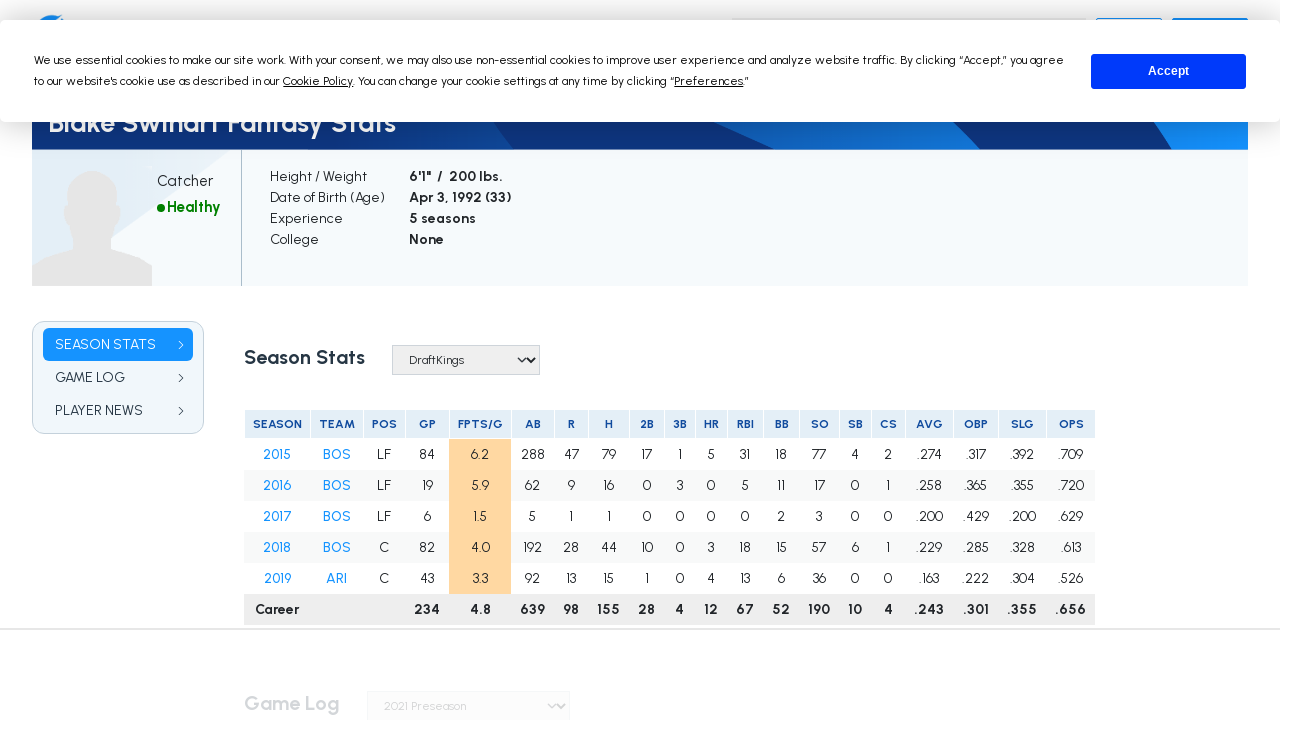

--- FILE ---
content_type: text/html; charset=utf-8
request_url: https://fantasydata.com/mlb/blake-swihart-fantasy/10000163
body_size: 13643
content:


<!doctype html>
<html lang="en">
<head>
  <meta charset="utf-8">
  <title>Blake Swihart Fantasy Stats | FantasyData</title>
  <meta name="viewport" content="width=device-width, initial-scale=1.0, minimum-scale=1.0">
  <meta name="description" content="This page is a complete breakdown of Blake Swihart's fantasy stats and career achievements along with latest MLB news.">
  <meta property="og:title" content="Blake Swihart Fantasy Stats | FantasyData" />
  <meta property="og:url" content="https://fantasydata.com/mlb/blake-swihart-fantasy/10000163" />
  <meta property="og:locale" content="en_US" />
  <meta property="og:site_name" content="FantasyData" />
  <meta property="og:type" content="website" />
  <meta property="og:description" content="This page is a complete breakdown of Blake Swihart's fantasy stats and career achievements along with latest MLB news." />
  <meta property="og:image" content="https://fantasydata-static.s3.amazonaws.com/img/logo.png" />
  <meta name="twitter:card" content="summary" />
  <meta name="twitter:site" content="@FantasyDataNFL" />
  <meta name="twitter:url" content="https://fantasydata.com/mlb/blake-swihart-fantasy/10000163" />
  <meta name="twitter:title" content="Blake Swihart Fantasy Stats" />
  <meta name="twitter:description" content="This page is a complete breakdown of Blake Swihart's fantasy stats and career achievements along with latest MLB news." />
  <meta name="twitter:image" content="https://fantasydata-static.s3.amazonaws.com/img/logo.png" />
  <meta name="robots" content="follow, index, max-snippet:-1, max-image-preview:large">
  <link rel="preconnect" href="https://fonts.googleapis.com">
  <link rel="preconnect" href="https://fonts.gstatic.com" crossorigin>
  <link href="https://fonts.googleapis.com/css2?family=Urbanist:wght@400..900&display=swap" rel="stylesheet">
  <link rel="icon" href="https://fantasydata-static.s3.amazonaws.com/img/favicon.ico" type="image/x-icon" />
  <link rel="canonical" href="https://fantasydata.com/mlb/blake-swihart-fantasy/10000163" />
  <style>
  #termly-code-snippet-support {
      z-index: 99999999;
  }
  </style>
  <script src="https://fantasydata-static.s3.amazonaws.com/js/main-202601161702.js"></script>
  <script src="https://app.termly.io/resource-blocker/eeffe28e-a18f-4bde-8756-c8cdd37da803?autoBlock=on"></script>
  

  <link rel="stylesheet" type="text/css" href="https://fantasydata-static.s3.amazonaws.com/css/nav-v2.css">
  <link rel="stylesheet" type="text/css" href="https://fantasydata-static.s3.amazonaws.com/css/stats-v2.css">
  <link rel="stylesheet" type="text/css" href="https://fantasydata-static.s3.amazonaws.com/css/footer-v2.css">
  
    <script type="text/javascript">
  (function (f, b) { if (!b.__SV) { var e, g, i, h; window.mixpanel = b; b._i = []; b.init = function (e, f, c) { function g(a, d) { var b = d.split("."); 2 == b.length && ((a = a[b[0]]), (d = b[1])); a[d] = function () { a.push([d].concat(Array.prototype.slice.call(arguments, 0))); }; } var a = b; "undefined" !== typeof c ? (a = b[c] = []) : (c = "mixpanel"); a.people = a.people || []; a.toString = function (a) { var d = "mixpanel"; "mixpanel" !== c && (d += "." + c); a || (d += " (stub)"); return d; }; a.people.toString = function () { return a.toString(1) + ".people (stub)"; }; i = "disable time_event track track_pageview track_links track_forms track_with_groups add_group set_group remove_group register register_once alias unregister identify name_tag set_config reset opt_in_tracking opt_out_tracking has_opted_in_tracking has_opted_out_tracking clear_opt_in_out_tracking start_batch_senders people.set people.set_once people.unset people.increment people.append people.union people.track_charge people.clear_charges people.delete_user people.remove".split( " "); for (h = 0; h < i.length; h++) g(a, i[h]); var j = "set set_once union unset remove delete".split(" "); a.get_group = function () { function b(c) { d[c] = function () { call2_args = arguments; call2 = [c].concat(Array.prototype.slice.call(call2_args, 0)); a.push([e, call2]); }; } for ( var d = {}, e = ["get_group"].concat( Array.prototype.slice.call(arguments, 0)), c = 0; c < j.length; c++) b(j[c]); return d; }; b._i.push([e, f, c]); }; b.__SV = 1.2; e = f.createElement("script"); e.type = "text/javascript"; e.async = !0; e.src = "undefined" !== typeof MIXPANEL_CUSTOM_LIB_URL ? MIXPANEL_CUSTOM_LIB_URL : "file:" === f.location.protocol && "//cdn.mxpnl.com/libs/mixpanel-2-latest.min.js".match(/^\/\//) ? "https://cdn.mxpnl.com/libs/mixpanel-2-latest.min.js" : "//cdn.mxpnl.com/libs/mixpanel-2-latest.min.js"; g = f.getElementsByTagName("script")[0]; g.parentNode.insertBefore(e, g); } })(document, window.mixpanel || []);

  if (window.location.pathname.includes("/optimizer")) {
      mixpanel.init("1eb18e289103cac5b433afb0402eee00", {
          track_pageview: true,
          persistence: "localStorage",
          record_sessions_percent: 100
      });
  } else {
      mixpanel.init("1eb18e289103cac5b433afb0402eee00", {
          track_pageview: true,
          persistence: "localStorage"
      });
  }
  </script>

  <!-- Global site tag (gtag.js) - Google Analytics -->
<script async src="https://www.googletagmanager.com/gtag/js?id=G-ZZN4SP5R2G"></script>
<script>
    window.dataLayer = window.dataLayer || [];
    function gtag() { dataLayer.push(arguments); }
    gtag('js', new Date());
    gtag('config', 'UA-43845809-1');
    gtag('config', 'G-ZZN4SP5R2G');
</script>


<script type="text/javascript">
    (function () {
        var t = document.createElement("script");
        t.type = "text/javascript", t.async = !0, t.src = 'https://cdn.firstpromoter.com/fprom.js', t.onload = t.onreadystatechange =
            function () {
                var t = this.readyState; if (!t || "complete" == t || "loaded" == t)
                    try { $FPROM.init("eyhu9l18", ".fantasydata.com") }
                    catch (t) { }
            };
        var e = document.getElementsByTagName("script")[0];
        e.parentNode.insertBefore(t, e)
    })();
</script>
    
    
    <!-- Raptive Head Tag Manual -->
<script data-no-optimize="1" data-cfasync="false">
(function(w, d) {
	w.adthrive = w.adthrive || {};
	w.adthrive.cmd = w.
	adthrive.cmd || [];
	w.adthrive.plugin = 'adthrive-ads-manual';
	w.adthrive.host = 'ads.adthrive.com';var s = d.createElement('script');
	s.async = true;
	s.referrerpolicy='no-referrer-when-downgrade';
	s.src = 'https://' + w.adthrive.host + '/sites/6298b593ab19147440e31c70/ads.min.js?referrer=' + w.encodeURIComponent(w.location.href) + '&cb=' + (Math.floor(Math.random() * 100) + 1);
	var n = d.getElementsByTagName('script')[0];
	n.parentNode.insertBefore(s, n);
})(window, document);
</script>
<!-- End of Raptive Head Tag -->
      <!-- This site is converting visitors into subscribers and customers with OptinMonster - https://optinmonster.com -->
  <script>(function (d, u, ac) { var s = d.createElement('script'); s.type = 'text/javascript'; s.src = 'https://a.omappapi.com/app/js/api.min.js'; s.async = true; s.dataset.user = u; s.dataset.account = ac; d.getElementsByTagName('head')[0].appendChild(s); })(document, 170855, 185225);</script>
  <!-- / https://optinmonster.com -->
    
    
    <script async defer src="https://tools.luckyorange.com/core/lo.js?site-id=9f424734"></script>
    <!-- Meta Pixel Code -->
<script>
!function(f,b,e,v,n,t,s)
{if(f.fbq)return;n=f.fbq=function(){n.callMethod?
n.callMethod.apply(n,arguments):n.queue.push(arguments)};
if(!f._fbq)f._fbq=n;n.push=n;n.loaded=!0;n.version='2.0';
n.queue=[];t=b.createElement(e);t.async=!0;
t.src=v;s=b.getElementsByTagName(e)[0];
s.parentNode.insertBefore(t,s)}(window, document,'script',
'https://connect.facebook.net/en_US/fbevents.js');
fbq('init', '1758129271477925');
fbq('track', 'PageView');
</script>
<noscript><img height="1" width="1" style="display:none"
src="https://www.facebook.com/tr?id=1758129271477925&ev=PageView&noscript=1"
/></noscript>
<!-- End Meta Pixel Code -->
  </head>

<body>

  
  

  

  <div id="page" class=" " data-section="mlb">
    <header>
      <nav class="primary">
  <div>
    <div class="menu-icon">
      <svg xmlns="http://www.w3.org/2000/svg" width="16" height="16" fill="currentColor" class="bi bi-list" viewBox="0 0 16 16">
  <path fill-rule="evenodd" d="M2.5 12a.5.5 0 0 1 .5-.5h10a.5.5 0 0 1 0 1H3a.5.5 0 0 1-.5-.5zm0-4a.5.5 0 0 1 .5-.5h10a.5.5 0 0 1 0 1H3a.5.5 0 0 1-.5-.5zm0-4a.5.5 0 0 1 .5-.5h10a.5.5 0 0 1 0 1H3a.5.5 0 0 1-.5-.5z"/>
</svg>
    </div>
    <div class="logo">
      <a href="/" aria-label="Home">
        <img src="https://fantasydata-static.s3.amazonaws.com/img/logo.png" alt="Site logo">
      </a>
    </div>
    <ul class="main v2">
      <li>
        <a href="/nfl" role="button" class="">NFL</a>
        <div class="dropdown text-nowrap">
  <div class="span-group d-table">
    <div class="span d-table-row">
      <div class="group table-cell">
        <h5>Stats & Data</h5>
        <div class="col-group d-flex">
          <ul class="col">
            <li>
              <a href="/nfl/fantasy-football-leaders">
              <span>Player Stats</span>
              <span class="chevron">
              <svg xmlns="http://www.w3.org/2000/svg" width="16" height="16" fill="currentColor" class="bi bi-chevron-right" viewBox="0 0 16 16" style="width:10px;height:10px;">
  <path fill-rule="evenodd" d="M4.646 1.646a.5.5 0 0 1 .708 0l6 6a.5.5 0 0 1 0 .708l-6 6a.5.5 0 0 1-.708-.708L10.293 8 4.646 2.354a.5.5 0 0 1 0-.708"/>
</svg>
              </span>
              </a>
            </li>
            <li>
              <a href="/nfl/team-stats">
              <span>Team Stats</span>
              <span class="chevron">
              <svg xmlns="http://www.w3.org/2000/svg" width="16" height="16" fill="currentColor" class="bi bi-chevron-right" viewBox="0 0 16 16" style="width:10px;height:10px;">
  <path fill-rule="evenodd" d="M4.646 1.646a.5.5 0 0 1 .708 0l6 6a.5.5 0 0 1 0 .708l-6 6a.5.5 0 0 1-.708-.708L10.293 8 4.646 2.354a.5.5 0 0 1 0-.708"/>
</svg>
              </span>
              </a>
            </li>
            <li>
              <a href="/nfl/advanced-wr-metrics">
              <span>Advanced Metrics</span>
              <span class="chevron">
              <svg xmlns="http://www.w3.org/2000/svg" width="16" height="16" fill="currentColor" class="bi bi-chevron-right" viewBox="0 0 16 16" style="width:10px;height:10px;">
  <path fill-rule="evenodd" d="M4.646 1.646a.5.5 0 0 1 .708 0l6 6a.5.5 0 0 1 0 .708l-6 6a.5.5 0 0 1-.708-.708L10.293 8 4.646 2.354a.5.5 0 0 1 0-.708"/>
</svg>
              </span>
              </a>
            </li>
            <li>
              <a href="/nfl/advanced-wr-efficiency-metrics">
              <span>Efficiency Metrics</span>
              <span class="chevron">
              <svg xmlns="http://www.w3.org/2000/svg" width="16" height="16" fill="currentColor" class="bi bi-chevron-right" viewBox="0 0 16 16" style="width:10px;height:10px;">
  <path fill-rule="evenodd" d="M4.646 1.646a.5.5 0 0 1 .708 0l6 6a.5.5 0 0 1 0 .708l-6 6a.5.5 0 0 1-.708-.708L10.293 8 4.646 2.354a.5.5 0 0 1 0-.708"/>
</svg>
              </span>
              </a>
            </li>
            <li>
              <a href="/nfl/nfl-snap-counts">
              <span>Snap Counts</span>
              <span class="chevron">
              <svg xmlns="http://www.w3.org/2000/svg" width="16" height="16" fill="currentColor" class="bi bi-chevron-right" viewBox="0 0 16 16" style="width:10px;height:10px;">
  <path fill-rule="evenodd" d="M4.646 1.646a.5.5 0 0 1 .708 0l6 6a.5.5 0 0 1 0 .708l-6 6a.5.5 0 0 1-.708-.708L10.293 8 4.646 2.354a.5.5 0 0 1 0-.708"/>
</svg>
              </span>
              </a>
            </li>
            <li>
              <a href="/nfl/targets">
              <span>Targets</span>
              <span class="chevron">
              <svg xmlns="http://www.w3.org/2000/svg" width="16" height="16" fill="currentColor" class="bi bi-chevron-right" viewBox="0 0 16 16" style="width:10px;height:10px;">
  <path fill-rule="evenodd" d="M4.646 1.646a.5.5 0 0 1 .708 0l6 6a.5.5 0 0 1 0 .708l-6 6a.5.5 0 0 1-.708-.708L10.293 8 4.646 2.354a.5.5 0 0 1 0-.708"/>
</svg>
              </span>
              </a>
            </li>
          </ul>
          <ul class="col">
            <li>
              <a href="/nfl/fantasy-football-red-zone-stats">
              <span>Red Zone Stats</span>
              <span class="chevron">
              <svg xmlns="http://www.w3.org/2000/svg" width="16" height="16" fill="currentColor" class="bi bi-chevron-right" viewBox="0 0 16 16" style="width:10px;height:10px;">
  <path fill-rule="evenodd" d="M4.646 1.646a.5.5 0 0 1 .708 0l6 6a.5.5 0 0 1 0 .708l-6 6a.5.5 0 0 1-.708-.708L10.293 8 4.646 2.354a.5.5 0 0 1 0-.708"/>
</svg>
              </span>
              </a>
            </li>
            <li>
              <a href="/nfl/fantasy-football-third-down-stats">
              <span>Third Down Stats</span>
              <span class="chevron">
              <svg xmlns="http://www.w3.org/2000/svg" width="16" height="16" fill="currentColor" class="bi bi-chevron-right" viewBox="0 0 16 16" style="width:10px;height:10px;">
  <path fill-rule="evenodd" d="M4.646 1.646a.5.5 0 0 1 .708 0l6 6a.5.5 0 0 1 0 .708l-6 6a.5.5 0 0 1-.708-.708L10.293 8 4.646 2.354a.5.5 0 0 1 0-.708"/>
</svg>
              </span>
              </a>
            </li>
            <li>
              <a href="/nfl/leaders">
              <span>Leaders</span>
              <span class="chevron">
              <svg xmlns="http://www.w3.org/2000/svg" width="16" height="16" fill="currentColor" class="bi bi-chevron-right" viewBox="0 0 16 16" style="width:10px;height:10px;">
  <path fill-rule="evenodd" d="M4.646 1.646a.5.5 0 0 1 .708 0l6 6a.5.5 0 0 1 0 .708l-6 6a.5.5 0 0 1-.708-.708L10.293 8 4.646 2.354a.5.5 0 0 1 0-.708"/>
</svg>
              </span>
              </a>
            </li>
            <li>
              <a href="/nfl/fantasy-football-points-allowed-defense-by-position">
              <span>Points Allowed</span>
              <span class="chevron">
              <svg xmlns="http://www.w3.org/2000/svg" width="16" height="16" fill="currentColor" class="bi bi-chevron-right" viewBox="0 0 16 16" style="width:10px;height:10px;">
  <path fill-rule="evenodd" d="M4.646 1.646a.5.5 0 0 1 .708 0l6 6a.5.5 0 0 1 0 .708l-6 6a.5.5 0 0 1-.708-.708L10.293 8 4.646 2.354a.5.5 0 0 1 0-.708"/>
</svg>
              </span>
              </a>
            </li>
            <li>
              <a href="/nfl/team-rankings">
              <span>Team Rankings</span>
              <span class="chevron">
              <svg xmlns="http://www.w3.org/2000/svg" width="16" height="16" fill="currentColor" class="bi bi-chevron-right" viewBox="0 0 16 16" style="width:10px;height:10px;">
  <path fill-rule="evenodd" d="M4.646 1.646a.5.5 0 0 1 .708 0l6 6a.5.5 0 0 1 0 .708l-6 6a.5.5 0 0 1-.708-.708L10.293 8 4.646 2.354a.5.5 0 0 1 0-.708"/>
</svg>
              </span>
              </a>
            </li>
          </ul>
        </div>
        <!-- end .col-group -->
      </div>
      <!-- end .group -->

      <div class="group table-cell margin-start">
        <h5>Research</h5>
        <ul class="col">
          <li>
            <a href="/nfl/schedule">
            <span>Schedule</span>
            <span class="chevron">
            <svg xmlns="http://www.w3.org/2000/svg" width="16" height="16" fill="currentColor" class="bi bi-chevron-right" viewBox="0 0 16 16" style="width:10px;height:10px;">
  <path fill-rule="evenodd" d="M4.646 1.646a.5.5 0 0 1 .708 0l6 6a.5.5 0 0 1 0 .708l-6 6a.5.5 0 0 1-.708-.708L10.293 8 4.646 2.354a.5.5 0 0 1 0-.708"/>
</svg>
            </span>
            </a>
          </li>
          <li>
            <a href="/nfl/standings">
            <span>Standings</span>
            <span class="chevron">
            <svg xmlns="http://www.w3.org/2000/svg" width="16" height="16" fill="currentColor" class="bi bi-chevron-right" viewBox="0 0 16 16" style="width:10px;height:10px;">
  <path fill-rule="evenodd" d="M4.646 1.646a.5.5 0 0 1 .708 0l6 6a.5.5 0 0 1 0 .708l-6 6a.5.5 0 0 1-.708-.708L10.293 8 4.646 2.354a.5.5 0 0 1 0-.708"/>
</svg>
            </span>
            </a>
          </li>
          <li>
            <a href="/nfl/fantasy-football-player-news">
            <span>Player News</span>
            <span class="chevron">
            <svg xmlns="http://www.w3.org/2000/svg" width="16" height="16" fill="currentColor" class="bi bi-chevron-right" viewBox="0 0 16 16" style="width:10px;height:10px;">
  <path fill-rule="evenodd" d="M4.646 1.646a.5.5 0 0 1 .708 0l6 6a.5.5 0 0 1 0 .708l-6 6a.5.5 0 0 1-.708-.708L10.293 8 4.646 2.354a.5.5 0 0 1 0-.708"/>
</svg>
            </span>
            </a>
          </li>
          <li>
            <a href="/nfl/draft/2025">
            <span>Draft</span>
            <span class="chevron">
            <svg xmlns="http://www.w3.org/2000/svg" width="16" height="16" fill="currentColor" class="bi bi-chevron-right" viewBox="0 0 16 16" style="width:10px;height:10px;">
  <path fill-rule="evenodd" d="M4.646 1.646a.5.5 0 0 1 .708 0l6 6a.5.5 0 0 1 0 .708l-6 6a.5.5 0 0 1-.708-.708L10.293 8 4.646 2.354a.5.5 0 0 1 0-.708"/>
</svg>
            </span>
            </a>
          </li>
          <li>
            <a href="/nfl/depth-charts">
            <span>Depth Charts</span>
            <span class="chevron">
            <svg xmlns="http://www.w3.org/2000/svg" width="16" height="16" fill="currentColor" class="bi bi-chevron-right" viewBox="0 0 16 16" style="width:10px;height:10px;">
  <path fill-rule="evenodd" d="M4.646 1.646a.5.5 0 0 1 .708 0l6 6a.5.5 0 0 1 0 .708l-6 6a.5.5 0 0 1-.708-.708L10.293 8 4.646 2.354a.5.5 0 0 1 0-.708"/>
</svg>
            </span>
            </a>
          </li>
          <li>
            <a href="/category/nfl">
            <span>Latest Articles</span>
            <span class="chevron">
            <svg xmlns="http://www.w3.org/2000/svg" width="16" height="16" fill="currentColor" class="bi bi-chevron-right" viewBox="0 0 16 16" style="width:10px;height:10px;">
  <path fill-rule="evenodd" d="M4.646 1.646a.5.5 0 0 1 .708 0l6 6a.5.5 0 0 1 0 .708l-6 6a.5.5 0 0 1-.708-.708L10.293 8 4.646 2.354a.5.5 0 0 1 0-.708"/>
</svg>
            </span>
            </a>
          </li>
          <li>
            <a href="/nfl/odds">
            <span>Odds</span>
            <span class="chevron">
            <svg xmlns="http://www.w3.org/2000/svg" width="16" height="16" fill="currentColor" class="bi bi-chevron-right" viewBox="0 0 16 16" style="width:10px;height:10px;">
  <path fill-rule="evenodd" d="M4.646 1.646a.5.5 0 0 1 .708 0l6 6a.5.5 0 0 1 0 .708l-6 6a.5.5 0 0 1-.708-.708L10.293 8 4.646 2.354a.5.5 0 0 1 0-.708"/>
</svg>
            </span>
            </a>
          </li>
        </ul>
      </div>
      <!-- end .group -->

    </div>
    <!-- end .span -->

    <div class="span d-table-row">
      <div class="group table-cell">
        <h5>Fantasy</h5>
        <div class="col-group d-flex">
          <ul class="col">
            <li>
              <a href="/nfl/rankings">
              <span>Fantasy Football Rankings</span>
              <span class="chevron">
              <svg xmlns="http://www.w3.org/2000/svg" width="16" height="16" fill="currentColor" class="bi bi-chevron-right" viewBox="0 0 16 16" style="width:10px;height:10px;">
  <path fill-rule="evenodd" d="M4.646 1.646a.5.5 0 0 1 .708 0l6 6a.5.5 0 0 1 0 .708l-6 6a.5.5 0 0 1-.708-.708L10.293 8 4.646 2.354a.5.5 0 0 1 0-.708"/>
</svg>
              </span>
              </a>
            </li>
            <li>
              <a href="/nfl/ppr-rankings">
              <span>PPR Fantasy Rankings</span>
              <span class="chevron">
              <svg xmlns="http://www.w3.org/2000/svg" width="16" height="16" fill="currentColor" class="bi bi-chevron-right" viewBox="0 0 16 16" style="width:10px;height:10px;">
  <path fill-rule="evenodd" d="M4.646 1.646a.5.5 0 0 1 .708 0l6 6a.5.5 0 0 1 0 .708l-6 6a.5.5 0 0 1-.708-.708L10.293 8 4.646 2.354a.5.5 0 0 1 0-.708"/>
</svg>
              </span>
              </a>
            </li>
            <li>
              <a href="/nfl/half-ppr-rankings">
              <span>Half PPR Rankings</span>
              <span class="chevron">
              <svg xmlns="http://www.w3.org/2000/svg" width="16" height="16" fill="currentColor" class="bi bi-chevron-right" viewBox="0 0 16 16" style="width:10px;height:10px;">
  <path fill-rule="evenodd" d="M4.646 1.646a.5.5 0 0 1 .708 0l6 6a.5.5 0 0 1 0 .708l-6 6a.5.5 0 0 1-.708-.708L10.293 8 4.646 2.354a.5.5 0 0 1 0-.708"/>
</svg>
              </span>
              </a>
            </li>
            <li>
              <a href="/nfl/dynasty-rankings">
              <span>Dynasty Rankings</span>
              <span class="chevron">
              <svg xmlns="http://www.w3.org/2000/svg" width="16" height="16" fill="currentColor" class="bi bi-chevron-right" viewBox="0 0 16 16" style="width:10px;height:10px;">
  <path fill-rule="evenodd" d="M4.646 1.646a.5.5 0 0 1 .708 0l6 6a.5.5 0 0 1 0 .708l-6 6a.5.5 0 0 1-.708-.708L10.293 8 4.646 2.354a.5.5 0 0 1 0-.708"/>
</svg>
              </span>
              </a>
            </li>
            <li>
              <a href="/nfl/rankings/idp">
              <span>IDP Rankings</span>
              <span class="chevron">
              <svg xmlns="http://www.w3.org/2000/svg" width="16" height="16" fill="currentColor" class="bi bi-chevron-right" viewBox="0 0 16 16" style="width:10px;height:10px;">
  <path fill-rule="evenodd" d="M4.646 1.646a.5.5 0 0 1 .708 0l6 6a.5.5 0 0 1 0 .708l-6 6a.5.5 0 0 1-.708-.708L10.293 8 4.646 2.354a.5.5 0 0 1 0-.708"/>
</svg>
              </span>
              </a>
            </li>
            <li>
              <a href="/nfl/fantasy-football-weekly-projections">
              <span>Fantasy Projections</span>
              <span class="chevron">
              <svg xmlns="http://www.w3.org/2000/svg" width="16" height="16" fill="currentColor" class="bi bi-chevron-right" viewBox="0 0 16 16" style="width:10px;height:10px;">
  <path fill-rule="evenodd" d="M4.646 1.646a.5.5 0 0 1 .708 0l6 6a.5.5 0 0 1 0 .708l-6 6a.5.5 0 0 1-.708-.708L10.293 8 4.646 2.354a.5.5 0 0 1 0-.708"/>
</svg>
              </span>
              </a>
            </li>
          </ul>
          <ul class="col">
            <li>
              <a href="/nfl/ppr-cheat-sheet">
              <span>Cheat Sheets By Position</span>
              <span class="chevron">
              <svg xmlns="http://www.w3.org/2000/svg" width="16" height="16" fill="currentColor" class="bi bi-chevron-right" viewBox="0 0 16 16" style="width:10px;height:10px;">
  <path fill-rule="evenodd" d="M4.646 1.646a.5.5 0 0 1 .708 0l6 6a.5.5 0 0 1 0 .708l-6 6a.5.5 0 0 1-.708-.708L10.293 8 4.646 2.354a.5.5 0 0 1 0-.708"/>
</svg>
              </span>
              </a>
            </li>
            <li>
              <a href="/nfl/ppr-cheat-sheet-top-250">
              <span>Top 250 Cheat Sheet</span>
              <span class="chevron">
              <svg xmlns="http://www.w3.org/2000/svg" width="16" height="16" fill="currentColor" class="bi bi-chevron-right" viewBox="0 0 16 16" style="width:10px;height:10px;">
  <path fill-rule="evenodd" d="M4.646 1.646a.5.5 0 0 1 .708 0l6 6a.5.5 0 0 1 0 .708l-6 6a.5.5 0 0 1-.708-.708L10.293 8 4.646 2.354a.5.5 0 0 1 0-.708"/>
</svg>
              </span>
              </a>
            </li>
            <li>
              <a href="/nfl/ppr-auction-rankings">
              <span>Auction Values Cheat Sheet</span>
              <span class="chevron">
              <svg xmlns="http://www.w3.org/2000/svg" width="16" height="16" fill="currentColor" class="bi bi-chevron-right" viewBox="0 0 16 16" style="width:10px;height:10px;">
  <path fill-rule="evenodd" d="M4.646 1.646a.5.5 0 0 1 .708 0l6 6a.5.5 0 0 1 0 .708l-6 6a.5.5 0 0 1-.708-.708L10.293 8 4.646 2.354a.5.5 0 0 1 0-.708"/>
</svg>
              </span>
              </a>
            </li>
            <li>
              <a href="/nfl/adp">
              <span>ADP (Average Draft Position)</span>
              <span class="chevron">
              <svg xmlns="http://www.w3.org/2000/svg" width="16" height="16" fill="currentColor" class="bi bi-chevron-right" viewBox="0 0 16 16" style="width:10px;height:10px;">
  <path fill-rule="evenodd" d="M4.646 1.646a.5.5 0 0 1 .708 0l6 6a.5.5 0 0 1 0 .708l-6 6a.5.5 0 0 1-.708-.708L10.293 8 4.646 2.354a.5.5 0 0 1 0-.708"/>
</svg>
              </span>
              </a>
            </li>
            <li>
              <a href="/nfl/fantasy-football-idp-projections">
              <span>IDP Projections</span>
              <span class="chevron">
              <svg xmlns="http://www.w3.org/2000/svg" width="16" height="16" fill="currentColor" class="bi bi-chevron-right" viewBox="0 0 16 16" style="width:10px;height:10px;">
  <path fill-rule="evenodd" d="M4.646 1.646a.5.5 0 0 1 .708 0l6 6a.5.5 0 0 1 0 .708l-6 6a.5.5 0 0 1-.708-.708L10.293 8 4.646 2.354a.5.5 0 0 1 0-.708"/>
</svg>
              </span>
              </a>
            </li>
            <li>
              <a href="/nfl/rostered-start-season-long">
              <span>Rostered/Start</span>
              <span class="chevron">
              <svg xmlns="http://www.w3.org/2000/svg" width="16" height="16" fill="currentColor" class="bi bi-chevron-right" viewBox="0 0 16 16" style="width:10px;height:10px;">
  <path fill-rule="evenodd" d="M4.646 1.646a.5.5 0 0 1 .708 0l6 6a.5.5 0 0 1 0 .708l-6 6a.5.5 0 0 1-.708-.708L10.293 8 4.646 2.354a.5.5 0 0 1 0-.708"/>
</svg>
              </span>
              </a>
            </li>
          </ul>
        </div>
        <!-- end .col-group -->
      </div>
      <!-- end .group -->

      <div class="group table-cell margin-start">
        <h5>DFS (Daily Fantasy)</h5>
        <ul class="col">
          <li>
            <a href="/nfl/optimizer">
            <span>Optimizer</span>
            <span class="chevron">
            <svg xmlns="http://www.w3.org/2000/svg" width="16" height="16" fill="currentColor" class="bi bi-chevron-right" viewBox="0 0 16 16" style="width:10px;height:10px;">
  <path fill-rule="evenodd" d="M4.646 1.646a.5.5 0 0 1 .708 0l6 6a.5.5 0 0 1 0 .708l-6 6a.5.5 0 0 1-.708-.708L10.293 8 4.646 2.354a.5.5 0 0 1 0-.708"/>
</svg>
            </span>
            </a>
          </li>
          <li>
            <a href="/nfl/dfs-projections">
            <span>DFS Projections</span>
            <span class="chevron">
            <svg xmlns="http://www.w3.org/2000/svg" width="16" height="16" fill="currentColor" class="bi bi-chevron-right" viewBox="0 0 16 16" style="width:10px;height:10px;">
  <path fill-rule="evenodd" d="M4.646 1.646a.5.5 0 0 1 .708 0l6 6a.5.5 0 0 1 0 .708l-6 6a.5.5 0 0 1-.708-.708L10.293 8 4.646 2.354a.5.5 0 0 1 0-.708"/>
</svg>
            </span>
            </a>
          </li>
          <li>
            <a href="/nfl/stacking">
            <span>Stacking Page/Tool</span>
            <span class="chevron">
            <svg xmlns="http://www.w3.org/2000/svg" width="16" height="16" fill="currentColor" class="bi bi-chevron-right" viewBox="0 0 16 16" style="width:10px;height:10px;">
  <path fill-rule="evenodd" d="M4.646 1.646a.5.5 0 0 1 .708 0l6 6a.5.5 0 0 1 0 .708l-6 6a.5.5 0 0 1-.708-.708L10.293 8 4.646 2.354a.5.5 0 0 1 0-.708"/>
</svg>
            </span>
            </a>
          </li>
          <li>
            <a href="/nfl/daily-fantasy-football-salary-and-projection-tool">
            <span>DFS Salaries</span>
            <span class="chevron">
            <svg xmlns="http://www.w3.org/2000/svg" width="16" height="16" fill="currentColor" class="bi bi-chevron-right" viewBox="0 0 16 16" style="width:10px;height:10px;">
  <path fill-rule="evenodd" d="M4.646 1.646a.5.5 0 0 1 .708 0l6 6a.5.5 0 0 1 0 .708l-6 6a.5.5 0 0 1-.708-.708L10.293 8 4.646 2.354a.5.5 0 0 1 0-.708"/>
</svg>
            </span>
            </a>
          </li>
        </ul>
      </div>
      <!-- end .group -->
    </div>
    <!-- end .span -->
  </div>
  <!-- end .span-group -->
</div>
<!-- end .dropdown -->
      </li>
      <li>
        <a href="/mlb" role="button" class="active">MLB</a>
        <div class="dropdown text-nowrap">
  <div class="span-group d-table">
    <div class="span d-table-row">
      <div class="group table-cell">
        <h5>Stats & Data</h5>
        <div class="col-group d-flex">
          <ul class="col">
            <li>
              <a href="/mlb/fantasy-baseball-leaders">
              <span>Player Stats</span>
              <span class="chevron">
              <svg xmlns="http://www.w3.org/2000/svg" width="16" height="16" fill="currentColor" class="bi bi-chevron-right" viewBox="0 0 16 16" style="width:10px;height:10px;">
  <path fill-rule="evenodd" d="M4.646 1.646a.5.5 0 0 1 .708 0l6 6a.5.5 0 0 1 0 .708l-6 6a.5.5 0 0 1-.708-.708L10.293 8 4.646 2.354a.5.5 0 0 1 0-.708"/>
</svg>
              </span>
              </a>
            </li>
            <li>
              <a href="/mlb/advanced-hitters-metrics">
              <span>Advanced Metrics</span>
              <span class="chevron">
              <svg xmlns="http://www.w3.org/2000/svg" width="16" height="16" fill="currentColor" class="bi bi-chevron-right" viewBox="0 0 16 16" style="width:10px;height:10px;">
  <path fill-rule="evenodd" d="M4.646 1.646a.5.5 0 0 1 .708 0l6 6a.5.5 0 0 1 0 .708l-6 6a.5.5 0 0 1-.708-.708L10.293 8 4.646 2.354a.5.5 0 0 1 0-.708"/>
</svg>
              </span>
              </a>
            </li>
            <li>
              <a href="/mlb/teams">
              <span>Teams</span>
              <span class="chevron">
              <svg xmlns="http://www.w3.org/2000/svg" width="16" height="16" fill="currentColor" class="bi bi-chevron-right" viewBox="0 0 16 16" style="width:10px;height:10px;">
  <path fill-rule="evenodd" d="M4.646 1.646a.5.5 0 0 1 .708 0l6 6a.5.5 0 0 1 0 .708l-6 6a.5.5 0 0 1-.708-.708L10.293 8 4.646 2.354a.5.5 0 0 1 0-.708"/>
</svg>
              </span>
              </a>
            </li>
            <li>
              <a href="/mlb/leaders">
              <span>Leaders</span>
              <span class="chevron">
              <svg xmlns="http://www.w3.org/2000/svg" width="16" height="16" fill="currentColor" class="bi bi-chevron-right" viewBox="0 0 16 16" style="width:10px;height:10px;">
  <path fill-rule="evenodd" d="M4.646 1.646a.5.5 0 0 1 .708 0l6 6a.5.5 0 0 1 0 .708l-6 6a.5.5 0 0 1-.708-.708L10.293 8 4.646 2.354a.5.5 0 0 1 0-.708"/>
</svg>
              </span>
              </a>
            </li>
          </ul>
        </div>
        <!-- end .col-group -->
      </div>
      <!-- end .group -->

      <div class="group table-cell margin-start">
        <h5>Research</h5>
        <ul class="col">
          <li>
            <a href="/mlb/schedule">
            <span>Schedule</span>
            <span class="chevron">
            <svg xmlns="http://www.w3.org/2000/svg" width="16" height="16" fill="currentColor" class="bi bi-chevron-right" viewBox="0 0 16 16" style="width:10px;height:10px;">
  <path fill-rule="evenodd" d="M4.646 1.646a.5.5 0 0 1 .708 0l6 6a.5.5 0 0 1 0 .708l-6 6a.5.5 0 0 1-.708-.708L10.293 8 4.646 2.354a.5.5 0 0 1 0-.708"/>
</svg>
            </span>
            </a>
          </li>
          <li>
            <a href="/mlb/daily-lineups">
            <span>Starting Lineups</span>
            <span class="chevron">
            <svg xmlns="http://www.w3.org/2000/svg" width="16" height="16" fill="currentColor" class="bi bi-chevron-right" viewBox="0 0 16 16" style="width:10px;height:10px;">
  <path fill-rule="evenodd" d="M4.646 1.646a.5.5 0 0 1 .708 0l6 6a.5.5 0 0 1 0 .708l-6 6a.5.5 0 0 1-.708-.708L10.293 8 4.646 2.354a.5.5 0 0 1 0-.708"/>
</svg>
            </span>
            </a>
          </li>
          <li>
            <a href="/mlb/fantasy-baseball-player-news">
            <span>Player News</span>
            <span class="chevron">
            <svg xmlns="http://www.w3.org/2000/svg" width="16" height="16" fill="currentColor" class="bi bi-chevron-right" viewBox="0 0 16 16" style="width:10px;height:10px;">
  <path fill-rule="evenodd" d="M4.646 1.646a.5.5 0 0 1 .708 0l6 6a.5.5 0 0 1 0 .708l-6 6a.5.5 0 0 1-.708-.708L10.293 8 4.646 2.354a.5.5 0 0 1 0-.708"/>
</svg>
            </span>
            </a>
          </li>
          <li>
            <a href="/category/mlb">
            <span>Latest Articles</span>
            <span class="chevron">
            <svg xmlns="http://www.w3.org/2000/svg" width="16" height="16" fill="currentColor" class="bi bi-chevron-right" viewBox="0 0 16 16" style="width:10px;height:10px;">
  <path fill-rule="evenodd" d="M4.646 1.646a.5.5 0 0 1 .708 0l6 6a.5.5 0 0 1 0 .708l-6 6a.5.5 0 0 1-.708-.708L10.293 8 4.646 2.354a.5.5 0 0 1 0-.708"/>
</svg>
            </span>
            </a>
          </li>
          <li>
            <a href="/mlb/odds">
            <span>Odds</span>
            <span class="chevron">
            <svg xmlns="http://www.w3.org/2000/svg" width="16" height="16" fill="currentColor" class="bi bi-chevron-right" viewBox="0 0 16 16" style="width:10px;height:10px;">
  <path fill-rule="evenodd" d="M4.646 1.646a.5.5 0 0 1 .708 0l6 6a.5.5 0 0 1 0 .708l-6 6a.5.5 0 0 1-.708-.708L10.293 8 4.646 2.354a.5.5 0 0 1 0-.708"/>
</svg>
            </span>
            </a>
          </li>
        </ul>
      </div>
      <!-- end .group -->

    </div>
    <!-- end .span -->

    <div class="span d-table-row">
      <div class="group table-cell">
        <h5>Fantasy</h5>
        <div class="col-group d-flex">
          <ul class="col">
            <li>
              <a href="/mlb/fantasy-baseball-rankings">
              <span>Fantasy Rankings</span>
              <span class="chevron">
              <svg xmlns="http://www.w3.org/2000/svg" width="16" height="16" fill="currentColor" class="bi bi-chevron-right" viewBox="0 0 16 16" style="width:10px;height:10px;">
  <path fill-rule="evenodd" d="M4.646 1.646a.5.5 0 0 1 .708 0l6 6a.5.5 0 0 1 0 .708l-6 6a.5.5 0 0 1-.708-.708L10.293 8 4.646 2.354a.5.5 0 0 1 0-.708"/>
</svg>
              </span>
              </a>
            </li>
            <li>
              <a href="/mlb/hitters-rankings">
              <span>Fantasy Rankings - Hitters</span>
              <span class="chevron">
              <svg xmlns="http://www.w3.org/2000/svg" width="16" height="16" fill="currentColor" class="bi bi-chevron-right" viewBox="0 0 16 16" style="width:10px;height:10px;">
  <path fill-rule="evenodd" d="M4.646 1.646a.5.5 0 0 1 .708 0l6 6a.5.5 0 0 1 0 .708l-6 6a.5.5 0 0 1-.708-.708L10.293 8 4.646 2.354a.5.5 0 0 1 0-.708"/>
</svg>
              </span>
              </a>
            </li>
            <li>
              <a href="/mlb/pitchers-rankings">
              <span>Fantasy Rankings - Pitchers</span>
              <span class="chevron">
              <svg xmlns="http://www.w3.org/2000/svg" width="16" height="16" fill="currentColor" class="bi bi-chevron-right" viewBox="0 0 16 16" style="width:10px;height:10px;">
  <path fill-rule="evenodd" d="M4.646 1.646a.5.5 0 0 1 .708 0l6 6a.5.5 0 0 1 0 .708l-6 6a.5.5 0 0 1-.708-.708L10.293 8 4.646 2.354a.5.5 0 0 1 0-.708"/>
</svg>
              </span>
              </a>
            </li>
            <li>
              <a href="/mlb/fantasy-baseball-projections">
              <span>Fantasy Projections</span>
              <span class="chevron">
              <svg xmlns="http://www.w3.org/2000/svg" width="16" height="16" fill="currentColor" class="bi bi-chevron-right" viewBox="0 0 16 16" style="width:10px;height:10px;">
  <path fill-rule="evenodd" d="M4.646 1.646a.5.5 0 0 1 .708 0l6 6a.5.5 0 0 1 0 .708l-6 6a.5.5 0 0 1-.708-.708L10.293 8 4.646 2.354a.5.5 0 0 1 0-.708"/>
</svg>
              </span>
              </a>
            </li>
          </ul>
          <ul class="col">
            <li>
              <a href="/mlb/fantasy-baseball-auction-values">
              <span>Auction Values</span>
              <span class="chevron">
              <svg xmlns="http://www.w3.org/2000/svg" width="16" height="16" fill="currentColor" class="bi bi-chevron-right" viewBox="0 0 16 16" style="width:10px;height:10px;">
  <path fill-rule="evenodd" d="M4.646 1.646a.5.5 0 0 1 .708 0l6 6a.5.5 0 0 1 0 .708l-6 6a.5.5 0 0 1-.708-.708L10.293 8 4.646 2.354a.5.5 0 0 1 0-.708"/>
</svg>
              </span>
              </a>
            </li>
            <li>
              <a href="/mlb/fantasy-baseball-adp-rankings">
              <span>ADP (Average Draft Position)</span>
              <span class="chevron">
              <svg xmlns="http://www.w3.org/2000/svg" width="16" height="16" fill="currentColor" class="bi bi-chevron-right" viewBox="0 0 16 16" style="width:10px;height:10px;">
  <path fill-rule="evenodd" d="M4.646 1.646a.5.5 0 0 1 .708 0l6 6a.5.5 0 0 1 0 .708l-6 6a.5.5 0 0 1-.708-.708L10.293 8 4.646 2.354a.5.5 0 0 1 0-.708"/>
</svg>
              </span>
              </a>
            </li>
          </ul>
        </div>
        <!-- end .col-group -->
      </div>
      <!-- end .group -->

      <div class="group table-cell margin-start">
        <h5>DFS (Daily Fantasy)</h5>
        <ul class="col">
          <li>
            <a href="/mlb/optimizer">
            <span>Optimizer</span>
            <span class="chevron">
            <svg xmlns="http://www.w3.org/2000/svg" width="16" height="16" fill="currentColor" class="bi bi-chevron-right" viewBox="0 0 16 16" style="width:10px;height:10px;">
  <path fill-rule="evenodd" d="M4.646 1.646a.5.5 0 0 1 .708 0l6 6a.5.5 0 0 1 0 .708l-6 6a.5.5 0 0 1-.708-.708L10.293 8 4.646 2.354a.5.5 0 0 1 0-.708"/>
</svg>
            </span>
            </a>
          </li>
          <li>
            <a href="/mlb/dfs-projections/draftkings">
            <span>Projections - DraftKings</span>
            <span class="chevron">
            <svg xmlns="http://www.w3.org/2000/svg" width="16" height="16" fill="currentColor" class="bi bi-chevron-right" viewBox="0 0 16 16" style="width:10px;height:10px;">
  <path fill-rule="evenodd" d="M4.646 1.646a.5.5 0 0 1 .708 0l6 6a.5.5 0 0 1 0 .708l-6 6a.5.5 0 0 1-.708-.708L10.293 8 4.646 2.354a.5.5 0 0 1 0-.708"/>
</svg>
            </span>
            </a>
          </li>
          <li>
            <a href="/mlb/dfs-projections/fanduel">
            <span>Projections - FanDuel</span>
            <span class="chevron">
            <svg xmlns="http://www.w3.org/2000/svg" width="16" height="16" fill="currentColor" class="bi bi-chevron-right" viewBox="0 0 16 16" style="width:10px;height:10px;">
  <path fill-rule="evenodd" d="M4.646 1.646a.5.5 0 0 1 .708 0l6 6a.5.5 0 0 1 0 .708l-6 6a.5.5 0 0 1-.708-.708L10.293 8 4.646 2.354a.5.5 0 0 1 0-.708"/>
</svg>
            </span>
            </a>
          </li>
          <li>
            <a href="/mlb/dfs-projections/yahoo">
            <span>Projections - Yahoo</span>
            <span class="chevron">
            <svg xmlns="http://www.w3.org/2000/svg" width="16" height="16" fill="currentColor" class="bi bi-chevron-right" viewBox="0 0 16 16" style="width:10px;height:10px;">
  <path fill-rule="evenodd" d="M4.646 1.646a.5.5 0 0 1 .708 0l6 6a.5.5 0 0 1 0 .708l-6 6a.5.5 0 0 1-.708-.708L10.293 8 4.646 2.354a.5.5 0 0 1 0-.708"/>
</svg>
            </span>
            </a>
          </li>
        </ul>
      </div>
      <!-- end .group -->
    </div>
    <!-- end .span -->
  </div>
  <!-- end .span-group -->
</div>
<!-- end .dropdown -->
      </li>
      <li>
        <a href="/nba" role="button" class="">NBA</a>
        <div class="dropdown text-nowrap">
  <div class="span-group d-table">
    <div class="span d-table-row">
      <div class="group table-cell">
        <h5>Stats & Data</h5>
        <div class="col-group d-flex">
          <ul class="col">
            <li>
              <a href="/nba/fantasy-basketball-leaders">
              <span>Player Stats</span>
              <span class="chevron">
              <svg xmlns="http://www.w3.org/2000/svg" width="16" height="16" fill="currentColor" class="bi bi-chevron-right" viewBox="0 0 16 16" style="width:10px;height:10px;">
  <path fill-rule="evenodd" d="M4.646 1.646a.5.5 0 0 1 .708 0l6 6a.5.5 0 0 1 0 .708l-6 6a.5.5 0 0 1-.708-.708L10.293 8 4.646 2.354a.5.5 0 0 1 0-.708"/>
</svg>
              </span>
              </a>
            </li>
            <li>
              <a href="/nba/advanced-metrics">
              <span>Advanced Metrics</span>
              <span class="chevron">
              <svg xmlns="http://www.w3.org/2000/svg" width="16" height="16" fill="currentColor" class="bi bi-chevron-right" viewBox="0 0 16 16" style="width:10px;height:10px;">
  <path fill-rule="evenodd" d="M4.646 1.646a.5.5 0 0 1 .708 0l6 6a.5.5 0 0 1 0 .708l-6 6a.5.5 0 0 1-.708-.708L10.293 8 4.646 2.354a.5.5 0 0 1 0-.708"/>
</svg>
              </span>
              </a>
            </li>
            <li>
              <a href="/nba/teams">
              <span>Teams</span>
              <span class="chevron">
              <svg xmlns="http://www.w3.org/2000/svg" width="16" height="16" fill="currentColor" class="bi bi-chevron-right" viewBox="0 0 16 16" style="width:10px;height:10px;">
  <path fill-rule="evenodd" d="M4.646 1.646a.5.5 0 0 1 .708 0l6 6a.5.5 0 0 1 0 .708l-6 6a.5.5 0 0 1-.708-.708L10.293 8 4.646 2.354a.5.5 0 0 1 0-.708"/>
</svg>
              </span>
              </a>
            </li>
            <li>
              <a href="/nba/leaders">
              <span>Leaders</span>
              <span class="chevron">
              <svg xmlns="http://www.w3.org/2000/svg" width="16" height="16" fill="currentColor" class="bi bi-chevron-right" viewBox="0 0 16 16" style="width:10px;height:10px;">
  <path fill-rule="evenodd" d="M4.646 1.646a.5.5 0 0 1 .708 0l6 6a.5.5 0 0 1 0 .708l-6 6a.5.5 0 0 1-.708-.708L10.293 8 4.646 2.354a.5.5 0 0 1 0-.708"/>
</svg>
              </span>
              </a>
            </li>
          </ul>
        </div>
        <!-- end .col-group -->
      </div>
      <!-- end .group -->

      <div class="group table-cell margin-start">
        <h5>Research</h5>
        <ul class="col">
          <li>
            <a href="/nba/schedule">
            <span>Schedule</span>
            <span class="chevron">
            <svg xmlns="http://www.w3.org/2000/svg" width="16" height="16" fill="currentColor" class="bi bi-chevron-right" viewBox="0 0 16 16" style="width:10px;height:10px;">
  <path fill-rule="evenodd" d="M4.646 1.646a.5.5 0 0 1 .708 0l6 6a.5.5 0 0 1 0 .708l-6 6a.5.5 0 0 1-.708-.708L10.293 8 4.646 2.354a.5.5 0 0 1 0-.708"/>
</svg>
            </span>
            </a>
          </li>
          <li>
            <a href="/nba/starting-lineups">
            <span>Starting Lineups</span>
            <span class="chevron">
            <svg xmlns="http://www.w3.org/2000/svg" width="16" height="16" fill="currentColor" class="bi bi-chevron-right" viewBox="0 0 16 16" style="width:10px;height:10px;">
  <path fill-rule="evenodd" d="M4.646 1.646a.5.5 0 0 1 .708 0l6 6a.5.5 0 0 1 0 .708l-6 6a.5.5 0 0 1-.708-.708L10.293 8 4.646 2.354a.5.5 0 0 1 0-.708"/>
</svg>
            </span>
            </a>
          </li>
          <li>
            <a href="/nba-news">
            <span>Player News</span>
            <span class="chevron">
            <svg xmlns="http://www.w3.org/2000/svg" width="16" height="16" fill="currentColor" class="bi bi-chevron-right" viewBox="0 0 16 16" style="width:10px;height:10px;">
  <path fill-rule="evenodd" d="M4.646 1.646a.5.5 0 0 1 .708 0l6 6a.5.5 0 0 1 0 .708l-6 6a.5.5 0 0 1-.708-.708L10.293 8 4.646 2.354a.5.5 0 0 1 0-.708"/>
</svg>
            </span>
            </a>
          </li>
          <li>
            <a href="/category/nba">
            <span>Latest Articles</span>
            <span class="chevron">
            <svg xmlns="http://www.w3.org/2000/svg" width="16" height="16" fill="currentColor" class="bi bi-chevron-right" viewBox="0 0 16 16" style="width:10px;height:10px;">
  <path fill-rule="evenodd" d="M4.646 1.646a.5.5 0 0 1 .708 0l6 6a.5.5 0 0 1 0 .708l-6 6a.5.5 0 0 1-.708-.708L10.293 8 4.646 2.354a.5.5 0 0 1 0-.708"/>
</svg>
            </span>
            </a>
          </li>
          <li>
            <a href="/nba/odds">
            <span>Odds</span>
            <span class="chevron">
            <svg xmlns="http://www.w3.org/2000/svg" width="16" height="16" fill="currentColor" class="bi bi-chevron-right" viewBox="0 0 16 16" style="width:10px;height:10px;">
  <path fill-rule="evenodd" d="M4.646 1.646a.5.5 0 0 1 .708 0l6 6a.5.5 0 0 1 0 .708l-6 6a.5.5 0 0 1-.708-.708L10.293 8 4.646 2.354a.5.5 0 0 1 0-.708"/>
</svg>
            </span>
            </a>
          </li>
        </ul>
      </div>
      <!-- end .group -->

    </div>
    <!-- end .span -->

    <div class="span d-table-row">
      <div class="group table-cell">
        <h5>Fantasy</h5>
        <div class="col-group d-flex">
          <ul class="col">
            <li>
              <a href="/nba/fantasy-basketball-projections">
              <span>Fantasy Projections</span>
              <span class="chevron">
              <svg xmlns="http://www.w3.org/2000/svg" width="16" height="16" fill="currentColor" class="bi bi-chevron-right" viewBox="0 0 16 16" style="width:10px;height:10px;">
  <path fill-rule="evenodd" d="M4.646 1.646a.5.5 0 0 1 .708 0l6 6a.5.5 0 0 1 0 .708l-6 6a.5.5 0 0 1-.708-.708L10.293 8 4.646 2.354a.5.5 0 0 1 0-.708"/>
</svg>
              </span>
              </a>
            </li>
          </ul>
          <ul class="col">
            <li>
            </li>
          </ul>
        </div>
        <!-- end .col-group -->
      </div>
      <!-- end .group -->

      <div class="group table-cell margin-start">
        <h5>DFS (Daily Fantasy)</h5>
        <ul class="col">
          <li>
            <a href="/nba/optimizer">
            <span>Optimizer</span>
            <span class="chevron">
            <svg xmlns="http://www.w3.org/2000/svg" width="16" height="16" fill="currentColor" class="bi bi-chevron-right" viewBox="0 0 16 16" style="width:10px;height:10px;">
  <path fill-rule="evenodd" d="M4.646 1.646a.5.5 0 0 1 .708 0l6 6a.5.5 0 0 1 0 .708l-6 6a.5.5 0 0 1-.708-.708L10.293 8 4.646 2.354a.5.5 0 0 1 0-.708"/>
</svg>
            </span>
            </a>
          </li>
          <li>
            <a href="/nba/dfs-projections/draftkings">
            <span>Projections - DraftKings</span>
            <span class="chevron">
            <svg xmlns="http://www.w3.org/2000/svg" width="16" height="16" fill="currentColor" class="bi bi-chevron-right" viewBox="0 0 16 16" style="width:10px;height:10px;">
  <path fill-rule="evenodd" d="M4.646 1.646a.5.5 0 0 1 .708 0l6 6a.5.5 0 0 1 0 .708l-6 6a.5.5 0 0 1-.708-.708L10.293 8 4.646 2.354a.5.5 0 0 1 0-.708"/>
</svg>
            </span>
            </a>
          </li>
          <li>
            <a href="/nba/dfs-projections/fanduel">
            <span>Projections - FanDuel</span>
            <span class="chevron">
            <svg xmlns="http://www.w3.org/2000/svg" width="16" height="16" fill="currentColor" class="bi bi-chevron-right" viewBox="0 0 16 16" style="width:10px;height:10px;">
  <path fill-rule="evenodd" d="M4.646 1.646a.5.5 0 0 1 .708 0l6 6a.5.5 0 0 1 0 .708l-6 6a.5.5 0 0 1-.708-.708L10.293 8 4.646 2.354a.5.5 0 0 1 0-.708"/>
</svg>
            </span>
            </a>
          </li>
          <li>
            <a href="/nba/dfs-projections/yahoo">
            <span>Projections - Yahoo</span>
            <span class="chevron">
            <svg xmlns="http://www.w3.org/2000/svg" width="16" height="16" fill="currentColor" class="bi bi-chevron-right" viewBox="0 0 16 16" style="width:10px;height:10px;">
  <path fill-rule="evenodd" d="M4.646 1.646a.5.5 0 0 1 .708 0l6 6a.5.5 0 0 1 0 .708l-6 6a.5.5 0 0 1-.708-.708L10.293 8 4.646 2.354a.5.5 0 0 1 0-.708"/>
</svg>
            </span>
            </a>
          </li>
        </ul>
      </div>
      <!-- end .group -->
    </div>
    <!-- end .span -->
  </div>
  <!-- end .span-group -->
</div>
<!-- end .dropdown -->
      </li>
      <li>
        <a href="/nhl" role="button" class="">NHL</a>
        <div class="dropdown text-nowrap pt-4">
  <div class="span-group d-table">
    <div class="span d-table-row">
      <div class="group">
        <div class="col-group">
          <ul class="col">
            <li>
              <a href="/nhl/fantasy-hockey-leaders">
              <span>Player Stats</span>
              <span class="chevron">
              <svg xmlns="http://www.w3.org/2000/svg" width="16" height="16" fill="currentColor" class="bi bi-chevron-right" viewBox="0 0 16 16" style="width:10px;height:10px;">
  <path fill-rule="evenodd" d="M4.646 1.646a.5.5 0 0 1 .708 0l6 6a.5.5 0 0 1 0 .708l-6 6a.5.5 0 0 1-.708-.708L10.293 8 4.646 2.354a.5.5 0 0 1 0-.708"/>
</svg>
              </span>
              </a>
            </li>
            <li>
                <a href="/nhl/teams">
                <span>Teams</span>
                <span class="chevron">
                <svg xmlns="http://www.w3.org/2000/svg" width="16" height="16" fill="currentColor" class="bi bi-chevron-right" viewBox="0 0 16 16" style="width:10px;height:10px;">
  <path fill-rule="evenodd" d="M4.646 1.646a.5.5 0 0 1 .708 0l6 6a.5.5 0 0 1 0 .708l-6 6a.5.5 0 0 1-.708-.708L10.293 8 4.646 2.354a.5.5 0 0 1 0-.708"/>
</svg>
                </span>
                </a>
            </li>
            <li>
                <a href="/nhl/leaders">
                <span>Leaders</span>
                <span class="chevron">
                <svg xmlns="http://www.w3.org/2000/svg" width="16" height="16" fill="currentColor" class="bi bi-chevron-right" viewBox="0 0 16 16" style="width:10px;height:10px;">
  <path fill-rule="evenodd" d="M4.646 1.646a.5.5 0 0 1 .708 0l6 6a.5.5 0 0 1 0 .708l-6 6a.5.5 0 0 1-.708-.708L10.293 8 4.646 2.354a.5.5 0 0 1 0-.708"/>
</svg>
                </span>
                </a>
            </li>
            <li>
              <a href="/nhl/schedule">
              <span>Schedule</span>
              <span class="chevron">
              <svg xmlns="http://www.w3.org/2000/svg" width="16" height="16" fill="currentColor" class="bi bi-chevron-right" viewBox="0 0 16 16" style="width:10px;height:10px;">
  <path fill-rule="evenodd" d="M4.646 1.646a.5.5 0 0 1 .708 0l6 6a.5.5 0 0 1 0 .708l-6 6a.5.5 0 0 1-.708-.708L10.293 8 4.646 2.354a.5.5 0 0 1 0-.708"/>
</svg>
              </span>
              </a>
            </li>
            <li>
              <a href="/nhl-news">
              <span>Player News</span>
              <span class="chevron">
              <svg xmlns="http://www.w3.org/2000/svg" width="16" height="16" fill="currentColor" class="bi bi-chevron-right" viewBox="0 0 16 16" style="width:10px;height:10px;">
  <path fill-rule="evenodd" d="M4.646 1.646a.5.5 0 0 1 .708 0l6 6a.5.5 0 0 1 0 .708l-6 6a.5.5 0 0 1-.708-.708L10.293 8 4.646 2.354a.5.5 0 0 1 0-.708"/>
</svg>
              </span>
              </a>
            </li>
            <li>
              <a href="/category/nhl">
              <span>Latest Articles</span>
              <span class="chevron">
              <svg xmlns="http://www.w3.org/2000/svg" width="16" height="16" fill="currentColor" class="bi bi-chevron-right" viewBox="0 0 16 16" style="width:10px;height:10px;">
  <path fill-rule="evenodd" d="M4.646 1.646a.5.5 0 0 1 .708 0l6 6a.5.5 0 0 1 0 .708l-6 6a.5.5 0 0 1-.708-.708L10.293 8 4.646 2.354a.5.5 0 0 1 0-.708"/>
</svg>
              </span>
              </a>
            </li>
            <li>
              <a href="/nhl/optimizer">
              <span>Optimizer</span>
              <span class="chevron">
              <svg xmlns="http://www.w3.org/2000/svg" width="16" height="16" fill="currentColor" class="bi bi-chevron-right" viewBox="0 0 16 16" style="width:10px;height:10px;">
  <path fill-rule="evenodd" d="M4.646 1.646a.5.5 0 0 1 .708 0l6 6a.5.5 0 0 1 0 .708l-6 6a.5.5 0 0 1-.708-.708L10.293 8 4.646 2.354a.5.5 0 0 1 0-.708"/>
</svg>
              </span>
              </a>
            </li>
            <li>
              <a href="/nhl/dfs-projections/draftkings">
              <span>Projections - DraftKings</span>
              <span class="chevron">
              <svg xmlns="http://www.w3.org/2000/svg" width="16" height="16" fill="currentColor" class="bi bi-chevron-right" viewBox="0 0 16 16" style="width:10px;height:10px;">
  <path fill-rule="evenodd" d="M4.646 1.646a.5.5 0 0 1 .708 0l6 6a.5.5 0 0 1 0 .708l-6 6a.5.5 0 0 1-.708-.708L10.293 8 4.646 2.354a.5.5 0 0 1 0-.708"/>
</svg>
              </span>
              </a>
            </li>
            <li>
              <a href="/nhl/dfs-projections/fanduel">
              <span>Projections - FanDuel</span>
              <span class="chevron">
              <svg xmlns="http://www.w3.org/2000/svg" width="16" height="16" fill="currentColor" class="bi bi-chevron-right" viewBox="0 0 16 16" style="width:10px;height:10px;">
  <path fill-rule="evenodd" d="M4.646 1.646a.5.5 0 0 1 .708 0l6 6a.5.5 0 0 1 0 .708l-6 6a.5.5 0 0 1-.708-.708L10.293 8 4.646 2.354a.5.5 0 0 1 0-.708"/>
</svg>
              </span>
              </a>
            </li>
            <li>
              <a href="/nhl/odds">
              <span>Odds</span>
              <span class="chevron">
              <svg xmlns="http://www.w3.org/2000/svg" width="16" height="16" fill="currentColor" class="bi bi-chevron-right" viewBox="0 0 16 16" style="width:10px;height:10px;">
  <path fill-rule="evenodd" d="M4.646 1.646a.5.5 0 0 1 .708 0l6 6a.5.5 0 0 1 0 .708l-6 6a.5.5 0 0 1-.708-.708L10.293 8 4.646 2.354a.5.5 0 0 1 0-.708"/>
</svg>
              </span>
              </a>
            </li>
          </ul>
        </div>
        <!-- end .col-group -->
      </div>
      <!-- end .group -->
    </div>
    <!-- end .span -->
  </div>
  <!-- end .span-group -->
</div>
<!-- end .dropdown -->
      </li>
      <li>
        <a href="/pga" role="button" class="">PGA</a>
        <div class="dropdown text-nowrap pt-4">
  <div class="span-group d-table">
    <div class="span d-table-row">
      <div class="group table-cell">
        <div class="col-group d-flex">
          <ul class="col">
            <li>
              <a href="/pga/world-golf-rankings">
              <span>World Golf Rankings</span>
              <span class="chevron">
              <svg xmlns="http://www.w3.org/2000/svg" width="16" height="16" fill="currentColor" class="bi bi-chevron-right" viewBox="0 0 16 16" style="width:10px;height:10px;">
  <path fill-rule="evenodd" d="M4.646 1.646a.5.5 0 0 1 .708 0l6 6a.5.5 0 0 1 0 .708l-6 6a.5.5 0 0 1-.708-.708L10.293 8 4.646 2.354a.5.5 0 0 1 0-.708"/>
</svg>
              </span>
              </a>
            </li>
            <li>
              <a href="/pga/fantasy-golf-projections">
              <span>Fantasy Projections</span>
              <span class="chevron">
              <svg xmlns="http://www.w3.org/2000/svg" width="16" height="16" fill="currentColor" class="bi bi-chevron-right" viewBox="0 0 16 16" style="width:10px;height:10px;">
  <path fill-rule="evenodd" d="M4.646 1.646a.5.5 0 0 1 .708 0l6 6a.5.5 0 0 1 0 .708l-6 6a.5.5 0 0 1-.708-.708L10.293 8 4.646 2.354a.5.5 0 0 1 0-.708"/>
</svg>
              </span>
              </a>
            </li>
            <li>
              <a href="/category/pga">
              <span>Latest Articles</span>
              <span class="chevron">
              <svg xmlns="http://www.w3.org/2000/svg" width="16" height="16" fill="currentColor" class="bi bi-chevron-right" viewBox="0 0 16 16" style="width:10px;height:10px;">
  <path fill-rule="evenodd" d="M4.646 1.646a.5.5 0 0 1 .708 0l6 6a.5.5 0 0 1 0 .708l-6 6a.5.5 0 0 1-.708-.708L10.293 8 4.646 2.354a.5.5 0 0 1 0-.708"/>
</svg>
              </span>
              </a>
            </li>
            <li>
              <a href="/pga/optimizer">
              <span>Optimizer</span>
              <span class="chevron">
              <svg xmlns="http://www.w3.org/2000/svg" width="16" height="16" fill="currentColor" class="bi bi-chevron-right" viewBox="0 0 16 16" style="width:10px;height:10px;">
  <path fill-rule="evenodd" d="M4.646 1.646a.5.5 0 0 1 .708 0l6 6a.5.5 0 0 1 0 .708l-6 6a.5.5 0 0 1-.708-.708L10.293 8 4.646 2.354a.5.5 0 0 1 0-.708"/>
</svg>
              </span>
              </a>
            </li>
          </ul>
        </div>
        <!-- end .col-group -->
      </div>
      <!-- end .group -->
    </div>
    <!-- end .span -->
  </div>
  <!-- end .span-group -->
</div>
<!-- end .dropdown -->
      </li>
      <li>
        <a href="/ncaa-football" role="button" class="">NCAAF</a>
        <div class="dropdown text-nowrap pt-4">
  <div class="span-group d-table">
    <div class="span d-table-row">
      <div class="group table-cell">
        <div class="col-group d-flex">
          <ul class="col">
            <li>
              <a href="/ncaa-football/fantasy-college-football-leaders">
              <span>Player Stats</span>
              <span class="chevron">
              <svg xmlns="http://www.w3.org/2000/svg" width="16" height="16" fill="currentColor" class="bi bi-chevron-right" viewBox="0 0 16 16" style="width:10px;height:10px;">
  <path fill-rule="evenodd" d="M4.646 1.646a.5.5 0 0 1 .708 0l6 6a.5.5 0 0 1 0 .708l-6 6a.5.5 0 0 1-.708-.708L10.293 8 4.646 2.354a.5.5 0 0 1 0-.708"/>
</svg>
              </span>
              </a>
            </li>
            <li>
              <a href="/ncaa-football/leaders">
              <span>Leaders</span>
              <span class="chevron">
              <svg xmlns="http://www.w3.org/2000/svg" width="16" height="16" fill="currentColor" class="bi bi-chevron-right" viewBox="0 0 16 16" style="width:10px;height:10px;">
  <path fill-rule="evenodd" d="M4.646 1.646a.5.5 0 0 1 .708 0l6 6a.5.5 0 0 1 0 .708l-6 6a.5.5 0 0 1-.708-.708L10.293 8 4.646 2.354a.5.5 0 0 1 0-.708"/>
</svg>
              </span>
              </a>
            </li>
            <li>
              <a href="/ncaa-football/schedule">
              <span>Schedule</span>
              <span class="chevron">
              <svg xmlns="http://www.w3.org/2000/svg" width="16" height="16" fill="currentColor" class="bi bi-chevron-right" viewBox="0 0 16 16" style="width:10px;height:10px;">
  <path fill-rule="evenodd" d="M4.646 1.646a.5.5 0 0 1 .708 0l6 6a.5.5 0 0 1 0 .708l-6 6a.5.5 0 0 1-.708-.708L10.293 8 4.646 2.354a.5.5 0 0 1 0-.708"/>
</svg>
              </span>
              </a>
            </li>
            <li>
              <a href="/ncaa-football/odds">
              <span>Odds</span>
              <span class="chevron">
              <svg xmlns="http://www.w3.org/2000/svg" width="16" height="16" fill="currentColor" class="bi bi-chevron-right" viewBox="0 0 16 16" style="width:10px;height:10px;">
  <path fill-rule="evenodd" d="M4.646 1.646a.5.5 0 0 1 .708 0l6 6a.5.5 0 0 1 0 .708l-6 6a.5.5 0 0 1-.708-.708L10.293 8 4.646 2.354a.5.5 0 0 1 0-.708"/>
</svg>
              </span>
              </a>
            </li>
          </ul>
        </div>
        <!-- end .col-group -->
      </div>
      <!-- end .group -->
    </div>
    <!-- end .span -->
  </div>
  <!-- end .span-group -->
</div>
<!-- end .dropdown -->
      </li>
      <li>
        <a href="/ncaa-basketball" role="button" class="">NCAA MBB</a>
        <div class="dropdown text-nowrap pt-4">
  <div class="span-group d-table">
    <div class="span d-table-row">
      <div class="group table-cell">
        <div class="col-group d-flex">
          <ul class="col">
            <li>
              <a href="/ncaa-basketball/fantasy-college-basketball-leaders">
              <span>Player Stats</span>
              <span class="chevron">
              <svg xmlns="http://www.w3.org/2000/svg" width="16" height="16" fill="currentColor" class="bi bi-chevron-right" viewBox="0 0 16 16" style="width:10px;height:10px;">
  <path fill-rule="evenodd" d="M4.646 1.646a.5.5 0 0 1 .708 0l6 6a.5.5 0 0 1 0 .708l-6 6a.5.5 0 0 1-.708-.708L10.293 8 4.646 2.354a.5.5 0 0 1 0-.708"/>
</svg>
              </span>
              </a>
            </li>
            <li>
              <a href="/ncaa-basketball/leaders">
              <span>Leaders</span>
              <span class="chevron">
              <svg xmlns="http://www.w3.org/2000/svg" width="16" height="16" fill="currentColor" class="bi bi-chevron-right" viewBox="0 0 16 16" style="width:10px;height:10px;">
  <path fill-rule="evenodd" d="M4.646 1.646a.5.5 0 0 1 .708 0l6 6a.5.5 0 0 1 0 .708l-6 6a.5.5 0 0 1-.708-.708L10.293 8 4.646 2.354a.5.5 0 0 1 0-.708"/>
</svg>
              </span>
              </a>
            </li>
            <li>
              <a href="/ncaa-basketball/schedule">
              <span>Schedule</span>
              <span class="chevron">
              <svg xmlns="http://www.w3.org/2000/svg" width="16" height="16" fill="currentColor" class="bi bi-chevron-right" viewBox="0 0 16 16" style="width:10px;height:10px;">
  <path fill-rule="evenodd" d="M4.646 1.646a.5.5 0 0 1 .708 0l6 6a.5.5 0 0 1 0 .708l-6 6a.5.5 0 0 1-.708-.708L10.293 8 4.646 2.354a.5.5 0 0 1 0-.708"/>
</svg>
              </span>
              </a>
            </li>
            <li>
              <a href="/ncaa-basketball/odds">
              <span>Odds</span>
              <span class="chevron">
              <svg xmlns="http://www.w3.org/2000/svg" width="16" height="16" fill="currentColor" class="bi bi-chevron-right" viewBox="0 0 16 16" style="width:10px;height:10px;">
  <path fill-rule="evenodd" d="M4.646 1.646a.5.5 0 0 1 .708 0l6 6a.5.5 0 0 1 0 .708l-6 6a.5.5 0 0 1-.708-.708L10.293 8 4.646 2.354a.5.5 0 0 1 0-.708"/>
</svg>
              </span>
              </a>
            </li>
          </ul>
        </div>
        <!-- end .col-group -->
      </div>
      <!-- end .group -->
    </div>
    <!-- end .span -->
  </div>
  <!-- end .span-group -->
</div>
<!-- end .dropdown -->
      </li>
    </ul>

    <div class="search ">
      <div>
        <div class="icon">
          <svg xmlns="http://www.w3.org/2000/svg" width="16" height="16" fill="currentColor" class="bi bi-search" viewBox="0 0 16 16">
  <path d="M11.742 10.344a6.5 6.5 0 1 0-1.397 1.398h-.001c.03.04.062.078.098.115l3.85 3.85a1 1 0 0 0 1.415-1.414l-3.85-3.85a1.007 1.007 0 0 0-.115-.1zM12 6.5a5.5 5.5 0 1 1-11 0 5.5 5.5 0 0 1 11 0"/>
</svg>
        </div>
        <!-- autocomplete=off for browser back, to clear -->
        <input type="text" autocomplete="off" aria-label="Search">

        <div class="spinner d-none text-center">
          <div class="spinner-border" role="status">
            <span class="visually-hidden">Loading...</span>
          </div>
        </div>

      </div>
      <div class="results">
        <div class="list hidden"></div>
      </div>
    </div>

    <div class="buttons ">
      <div>
        
          <button class="log-in">
            <a href="/user/login?url=%2Fmlb%2Fblake-swihart-fantasy%2F10000163%3F">Log in</a>
          </button>
          <button class="premium">
            <a href="/pricing">Premium</a>
          </button>
        
      </div>
    </div>

  </div>
</nav>

<div class="dropdown d-none">
  <div class="dropdown-group two-col">
    <h5>Stats & Data</h5>
    <ul class="sublist">
      <li><a href="#">Player Stats</a></li>
      <li><a href="#">Team Stats</a></li>
      <li><a href="#">Advanced Metrics</a></li>
      <li><a href="#">Efficiency Metrics</a></li>
      <li><a href="#">Snap Counts</a></li>
      <li><a href="#">Targets</a></li>
      <li><a href="#">Red Zone Stats</a></li>
      <li><a href="#">Third Down Stats</a></li>
      <li><a href="#">Leaders</a></li>
      <li><a href="#">Points Allowed</a></li>
      <li><a href="#">Team Rankings</a></li>
    </ul>
  </div>
  <div class="dropdown-group one-col">
    <h5>Research</h5>
    <ul class="sublist">
      <li><a href="#">NFL Schedule</a></li>
      <li><a href="#">NFL Standings</a></li>
      <li><a href="#">Player News</a></li>
      <li><a href="#">NFL Draft</a></li>
      <li><a href="#">Depth Charts</a></li>
      <li><a href="#">Injury Updates</a></li>
      <li><a href="#">Latest Articles</a></li>
    </ul>
  </div>
  <div class="dropdown-group two-col">
    <h5>Fantasy</h5>
    <ul class="sublist">
      <li><a href="#">Fantasy Football Rankings</a></li>
      <li><a href="#">PPR Fantasy Rankings</a></li>
      <li><a href="#">Half PPR Rankings</a></li>
      <li><a href="#">Dynasty Rankings</a></li>
      <li><a href="#">IDP Rankings</a></li>
      <li><a href="#">Fantasy Projections</a></li>
      <li><a href="#">Cheat Sheets By Position</a></li>
      <li><a href="#">Top 250 Cheat Sheet</a></li>
      <li><a href="#">Auction Values Cheat Sheet</a></li>
      <li><a href="#">ADP (Average Draft Position)</a></li>
      <li><a href="#">IDP Projections</a></li>
      <li><a href="#">Rostered/Start</a></li>
    </ul>
  </div>
  <div class="dropdown-group one-col">
    <h5>DFS (Daily Fantasy)</h5>
    <ul class="sublist">
      <li><a href="#">NFL Optimizer</a></li>
      <li><a href="#">DFS Projections</a></li>
      <li><a href="#">Stacking Page/Tool</a></li>
      <li><a href="#">DFS Salaries</a></li>
      <li><a href="#">Matchups</a></li>
      <li><a href="#">Odds</a></li>
    </ul>
  </div>
</div>
      <nav class="mobile hidden" data-mobile_nav>
  <!-- NFL -->
  <div data-button="nfl">NFL
    <span class="right">&#9658;</span>
    <span class="down">&#9660;</span>
  </div>
  <div data-section="nfl">
    <div class="dropdown text-nowrap">
  <div class="span-group d-table">
    <div class="span d-table-row">
      <div class="group table-cell">
        <h5>Stats & Data</h5>
        <div class="col-group d-flex">
          <ul class="col">
            <li>
              <a href="/nfl/fantasy-football-leaders">
              <span>Player Stats</span>
              <span class="chevron">
              <svg xmlns="http://www.w3.org/2000/svg" width="16" height="16" fill="currentColor" class="bi bi-chevron-right" viewBox="0 0 16 16" style="width:10px;height:10px;">
  <path fill-rule="evenodd" d="M4.646 1.646a.5.5 0 0 1 .708 0l6 6a.5.5 0 0 1 0 .708l-6 6a.5.5 0 0 1-.708-.708L10.293 8 4.646 2.354a.5.5 0 0 1 0-.708"/>
</svg>
              </span>
              </a>
            </li>
            <li>
              <a href="/nfl/team-stats">
              <span>Team Stats</span>
              <span class="chevron">
              <svg xmlns="http://www.w3.org/2000/svg" width="16" height="16" fill="currentColor" class="bi bi-chevron-right" viewBox="0 0 16 16" style="width:10px;height:10px;">
  <path fill-rule="evenodd" d="M4.646 1.646a.5.5 0 0 1 .708 0l6 6a.5.5 0 0 1 0 .708l-6 6a.5.5 0 0 1-.708-.708L10.293 8 4.646 2.354a.5.5 0 0 1 0-.708"/>
</svg>
              </span>
              </a>
            </li>
            <li>
              <a href="/nfl/advanced-wr-metrics">
              <span>Advanced Metrics</span>
              <span class="chevron">
              <svg xmlns="http://www.w3.org/2000/svg" width="16" height="16" fill="currentColor" class="bi bi-chevron-right" viewBox="0 0 16 16" style="width:10px;height:10px;">
  <path fill-rule="evenodd" d="M4.646 1.646a.5.5 0 0 1 .708 0l6 6a.5.5 0 0 1 0 .708l-6 6a.5.5 0 0 1-.708-.708L10.293 8 4.646 2.354a.5.5 0 0 1 0-.708"/>
</svg>
              </span>
              </a>
            </li>
            <li>
              <a href="/nfl/advanced-wr-efficiency-metrics">
              <span>Efficiency Metrics</span>
              <span class="chevron">
              <svg xmlns="http://www.w3.org/2000/svg" width="16" height="16" fill="currentColor" class="bi bi-chevron-right" viewBox="0 0 16 16" style="width:10px;height:10px;">
  <path fill-rule="evenodd" d="M4.646 1.646a.5.5 0 0 1 .708 0l6 6a.5.5 0 0 1 0 .708l-6 6a.5.5 0 0 1-.708-.708L10.293 8 4.646 2.354a.5.5 0 0 1 0-.708"/>
</svg>
              </span>
              </a>
            </li>
            <li>
              <a href="/nfl/nfl-snap-counts">
              <span>Snap Counts</span>
              <span class="chevron">
              <svg xmlns="http://www.w3.org/2000/svg" width="16" height="16" fill="currentColor" class="bi bi-chevron-right" viewBox="0 0 16 16" style="width:10px;height:10px;">
  <path fill-rule="evenodd" d="M4.646 1.646a.5.5 0 0 1 .708 0l6 6a.5.5 0 0 1 0 .708l-6 6a.5.5 0 0 1-.708-.708L10.293 8 4.646 2.354a.5.5 0 0 1 0-.708"/>
</svg>
              </span>
              </a>
            </li>
            <li>
              <a href="/nfl/targets">
              <span>Targets</span>
              <span class="chevron">
              <svg xmlns="http://www.w3.org/2000/svg" width="16" height="16" fill="currentColor" class="bi bi-chevron-right" viewBox="0 0 16 16" style="width:10px;height:10px;">
  <path fill-rule="evenodd" d="M4.646 1.646a.5.5 0 0 1 .708 0l6 6a.5.5 0 0 1 0 .708l-6 6a.5.5 0 0 1-.708-.708L10.293 8 4.646 2.354a.5.5 0 0 1 0-.708"/>
</svg>
              </span>
              </a>
            </li>
          </ul>
          <ul class="col">
            <li>
              <a href="/nfl/fantasy-football-red-zone-stats">
              <span>Red Zone Stats</span>
              <span class="chevron">
              <svg xmlns="http://www.w3.org/2000/svg" width="16" height="16" fill="currentColor" class="bi bi-chevron-right" viewBox="0 0 16 16" style="width:10px;height:10px;">
  <path fill-rule="evenodd" d="M4.646 1.646a.5.5 0 0 1 .708 0l6 6a.5.5 0 0 1 0 .708l-6 6a.5.5 0 0 1-.708-.708L10.293 8 4.646 2.354a.5.5 0 0 1 0-.708"/>
</svg>
              </span>
              </a>
            </li>
            <li>
              <a href="/nfl/fantasy-football-third-down-stats">
              <span>Third Down Stats</span>
              <span class="chevron">
              <svg xmlns="http://www.w3.org/2000/svg" width="16" height="16" fill="currentColor" class="bi bi-chevron-right" viewBox="0 0 16 16" style="width:10px;height:10px;">
  <path fill-rule="evenodd" d="M4.646 1.646a.5.5 0 0 1 .708 0l6 6a.5.5 0 0 1 0 .708l-6 6a.5.5 0 0 1-.708-.708L10.293 8 4.646 2.354a.5.5 0 0 1 0-.708"/>
</svg>
              </span>
              </a>
            </li>
            <li>
              <a href="/nfl/leaders">
              <span>Leaders</span>
              <span class="chevron">
              <svg xmlns="http://www.w3.org/2000/svg" width="16" height="16" fill="currentColor" class="bi bi-chevron-right" viewBox="0 0 16 16" style="width:10px;height:10px;">
  <path fill-rule="evenodd" d="M4.646 1.646a.5.5 0 0 1 .708 0l6 6a.5.5 0 0 1 0 .708l-6 6a.5.5 0 0 1-.708-.708L10.293 8 4.646 2.354a.5.5 0 0 1 0-.708"/>
</svg>
              </span>
              </a>
            </li>
            <li>
              <a href="/nfl/fantasy-football-points-allowed-defense-by-position">
              <span>Points Allowed</span>
              <span class="chevron">
              <svg xmlns="http://www.w3.org/2000/svg" width="16" height="16" fill="currentColor" class="bi bi-chevron-right" viewBox="0 0 16 16" style="width:10px;height:10px;">
  <path fill-rule="evenodd" d="M4.646 1.646a.5.5 0 0 1 .708 0l6 6a.5.5 0 0 1 0 .708l-6 6a.5.5 0 0 1-.708-.708L10.293 8 4.646 2.354a.5.5 0 0 1 0-.708"/>
</svg>
              </span>
              </a>
            </li>
            <li>
              <a href="/nfl/team-rankings">
              <span>Team Rankings</span>
              <span class="chevron">
              <svg xmlns="http://www.w3.org/2000/svg" width="16" height="16" fill="currentColor" class="bi bi-chevron-right" viewBox="0 0 16 16" style="width:10px;height:10px;">
  <path fill-rule="evenodd" d="M4.646 1.646a.5.5 0 0 1 .708 0l6 6a.5.5 0 0 1 0 .708l-6 6a.5.5 0 0 1-.708-.708L10.293 8 4.646 2.354a.5.5 0 0 1 0-.708"/>
</svg>
              </span>
              </a>
            </li>
          </ul>
        </div>
        <!-- end .col-group -->
      </div>
      <!-- end .group -->

      <div class="group table-cell margin-start">
        <h5>Research</h5>
        <ul class="col">
          <li>
            <a href="/nfl/schedule">
            <span>Schedule</span>
            <span class="chevron">
            <svg xmlns="http://www.w3.org/2000/svg" width="16" height="16" fill="currentColor" class="bi bi-chevron-right" viewBox="0 0 16 16" style="width:10px;height:10px;">
  <path fill-rule="evenodd" d="M4.646 1.646a.5.5 0 0 1 .708 0l6 6a.5.5 0 0 1 0 .708l-6 6a.5.5 0 0 1-.708-.708L10.293 8 4.646 2.354a.5.5 0 0 1 0-.708"/>
</svg>
            </span>
            </a>
          </li>
          <li>
            <a href="/nfl/standings">
            <span>Standings</span>
            <span class="chevron">
            <svg xmlns="http://www.w3.org/2000/svg" width="16" height="16" fill="currentColor" class="bi bi-chevron-right" viewBox="0 0 16 16" style="width:10px;height:10px;">
  <path fill-rule="evenodd" d="M4.646 1.646a.5.5 0 0 1 .708 0l6 6a.5.5 0 0 1 0 .708l-6 6a.5.5 0 0 1-.708-.708L10.293 8 4.646 2.354a.5.5 0 0 1 0-.708"/>
</svg>
            </span>
            </a>
          </li>
          <li>
            <a href="/nfl/fantasy-football-player-news">
            <span>Player News</span>
            <span class="chevron">
            <svg xmlns="http://www.w3.org/2000/svg" width="16" height="16" fill="currentColor" class="bi bi-chevron-right" viewBox="0 0 16 16" style="width:10px;height:10px;">
  <path fill-rule="evenodd" d="M4.646 1.646a.5.5 0 0 1 .708 0l6 6a.5.5 0 0 1 0 .708l-6 6a.5.5 0 0 1-.708-.708L10.293 8 4.646 2.354a.5.5 0 0 1 0-.708"/>
</svg>
            </span>
            </a>
          </li>
          <li>
            <a href="/nfl/draft/2025">
            <span>Draft</span>
            <span class="chevron">
            <svg xmlns="http://www.w3.org/2000/svg" width="16" height="16" fill="currentColor" class="bi bi-chevron-right" viewBox="0 0 16 16" style="width:10px;height:10px;">
  <path fill-rule="evenodd" d="M4.646 1.646a.5.5 0 0 1 .708 0l6 6a.5.5 0 0 1 0 .708l-6 6a.5.5 0 0 1-.708-.708L10.293 8 4.646 2.354a.5.5 0 0 1 0-.708"/>
</svg>
            </span>
            </a>
          </li>
          <li>
            <a href="/nfl/depth-charts">
            <span>Depth Charts</span>
            <span class="chevron">
            <svg xmlns="http://www.w3.org/2000/svg" width="16" height="16" fill="currentColor" class="bi bi-chevron-right" viewBox="0 0 16 16" style="width:10px;height:10px;">
  <path fill-rule="evenodd" d="M4.646 1.646a.5.5 0 0 1 .708 0l6 6a.5.5 0 0 1 0 .708l-6 6a.5.5 0 0 1-.708-.708L10.293 8 4.646 2.354a.5.5 0 0 1 0-.708"/>
</svg>
            </span>
            </a>
          </li>
          <li>
            <a href="/category/nfl">
            <span>Latest Articles</span>
            <span class="chevron">
            <svg xmlns="http://www.w3.org/2000/svg" width="16" height="16" fill="currentColor" class="bi bi-chevron-right" viewBox="0 0 16 16" style="width:10px;height:10px;">
  <path fill-rule="evenodd" d="M4.646 1.646a.5.5 0 0 1 .708 0l6 6a.5.5 0 0 1 0 .708l-6 6a.5.5 0 0 1-.708-.708L10.293 8 4.646 2.354a.5.5 0 0 1 0-.708"/>
</svg>
            </span>
            </a>
          </li>
          <li>
            <a href="/nfl/odds">
            <span>Odds</span>
            <span class="chevron">
            <svg xmlns="http://www.w3.org/2000/svg" width="16" height="16" fill="currentColor" class="bi bi-chevron-right" viewBox="0 0 16 16" style="width:10px;height:10px;">
  <path fill-rule="evenodd" d="M4.646 1.646a.5.5 0 0 1 .708 0l6 6a.5.5 0 0 1 0 .708l-6 6a.5.5 0 0 1-.708-.708L10.293 8 4.646 2.354a.5.5 0 0 1 0-.708"/>
</svg>
            </span>
            </a>
          </li>
        </ul>
      </div>
      <!-- end .group -->

    </div>
    <!-- end .span -->

    <div class="span d-table-row">
      <div class="group table-cell">
        <h5>Fantasy</h5>
        <div class="col-group d-flex">
          <ul class="col">
            <li>
              <a href="/nfl/rankings">
              <span>Fantasy Football Rankings</span>
              <span class="chevron">
              <svg xmlns="http://www.w3.org/2000/svg" width="16" height="16" fill="currentColor" class="bi bi-chevron-right" viewBox="0 0 16 16" style="width:10px;height:10px;">
  <path fill-rule="evenodd" d="M4.646 1.646a.5.5 0 0 1 .708 0l6 6a.5.5 0 0 1 0 .708l-6 6a.5.5 0 0 1-.708-.708L10.293 8 4.646 2.354a.5.5 0 0 1 0-.708"/>
</svg>
              </span>
              </a>
            </li>
            <li>
              <a href="/nfl/ppr-rankings">
              <span>PPR Fantasy Rankings</span>
              <span class="chevron">
              <svg xmlns="http://www.w3.org/2000/svg" width="16" height="16" fill="currentColor" class="bi bi-chevron-right" viewBox="0 0 16 16" style="width:10px;height:10px;">
  <path fill-rule="evenodd" d="M4.646 1.646a.5.5 0 0 1 .708 0l6 6a.5.5 0 0 1 0 .708l-6 6a.5.5 0 0 1-.708-.708L10.293 8 4.646 2.354a.5.5 0 0 1 0-.708"/>
</svg>
              </span>
              </a>
            </li>
            <li>
              <a href="/nfl/half-ppr-rankings">
              <span>Half PPR Rankings</span>
              <span class="chevron">
              <svg xmlns="http://www.w3.org/2000/svg" width="16" height="16" fill="currentColor" class="bi bi-chevron-right" viewBox="0 0 16 16" style="width:10px;height:10px;">
  <path fill-rule="evenodd" d="M4.646 1.646a.5.5 0 0 1 .708 0l6 6a.5.5 0 0 1 0 .708l-6 6a.5.5 0 0 1-.708-.708L10.293 8 4.646 2.354a.5.5 0 0 1 0-.708"/>
</svg>
              </span>
              </a>
            </li>
            <li>
              <a href="/nfl/dynasty-rankings">
              <span>Dynasty Rankings</span>
              <span class="chevron">
              <svg xmlns="http://www.w3.org/2000/svg" width="16" height="16" fill="currentColor" class="bi bi-chevron-right" viewBox="0 0 16 16" style="width:10px;height:10px;">
  <path fill-rule="evenodd" d="M4.646 1.646a.5.5 0 0 1 .708 0l6 6a.5.5 0 0 1 0 .708l-6 6a.5.5 0 0 1-.708-.708L10.293 8 4.646 2.354a.5.5 0 0 1 0-.708"/>
</svg>
              </span>
              </a>
            </li>
            <li>
              <a href="/nfl/rankings/idp">
              <span>IDP Rankings</span>
              <span class="chevron">
              <svg xmlns="http://www.w3.org/2000/svg" width="16" height="16" fill="currentColor" class="bi bi-chevron-right" viewBox="0 0 16 16" style="width:10px;height:10px;">
  <path fill-rule="evenodd" d="M4.646 1.646a.5.5 0 0 1 .708 0l6 6a.5.5 0 0 1 0 .708l-6 6a.5.5 0 0 1-.708-.708L10.293 8 4.646 2.354a.5.5 0 0 1 0-.708"/>
</svg>
              </span>
              </a>
            </li>
            <li>
              <a href="/nfl/fantasy-football-weekly-projections">
              <span>Fantasy Projections</span>
              <span class="chevron">
              <svg xmlns="http://www.w3.org/2000/svg" width="16" height="16" fill="currentColor" class="bi bi-chevron-right" viewBox="0 0 16 16" style="width:10px;height:10px;">
  <path fill-rule="evenodd" d="M4.646 1.646a.5.5 0 0 1 .708 0l6 6a.5.5 0 0 1 0 .708l-6 6a.5.5 0 0 1-.708-.708L10.293 8 4.646 2.354a.5.5 0 0 1 0-.708"/>
</svg>
              </span>
              </a>
            </li>
          </ul>
          <ul class="col">
            <li>
              <a href="/nfl/ppr-cheat-sheet">
              <span>Cheat Sheets By Position</span>
              <span class="chevron">
              <svg xmlns="http://www.w3.org/2000/svg" width="16" height="16" fill="currentColor" class="bi bi-chevron-right" viewBox="0 0 16 16" style="width:10px;height:10px;">
  <path fill-rule="evenodd" d="M4.646 1.646a.5.5 0 0 1 .708 0l6 6a.5.5 0 0 1 0 .708l-6 6a.5.5 0 0 1-.708-.708L10.293 8 4.646 2.354a.5.5 0 0 1 0-.708"/>
</svg>
              </span>
              </a>
            </li>
            <li>
              <a href="/nfl/ppr-cheat-sheet-top-250">
              <span>Top 250 Cheat Sheet</span>
              <span class="chevron">
              <svg xmlns="http://www.w3.org/2000/svg" width="16" height="16" fill="currentColor" class="bi bi-chevron-right" viewBox="0 0 16 16" style="width:10px;height:10px;">
  <path fill-rule="evenodd" d="M4.646 1.646a.5.5 0 0 1 .708 0l6 6a.5.5 0 0 1 0 .708l-6 6a.5.5 0 0 1-.708-.708L10.293 8 4.646 2.354a.5.5 0 0 1 0-.708"/>
</svg>
              </span>
              </a>
            </li>
            <li>
              <a href="/nfl/ppr-auction-rankings">
              <span>Auction Values Cheat Sheet</span>
              <span class="chevron">
              <svg xmlns="http://www.w3.org/2000/svg" width="16" height="16" fill="currentColor" class="bi bi-chevron-right" viewBox="0 0 16 16" style="width:10px;height:10px;">
  <path fill-rule="evenodd" d="M4.646 1.646a.5.5 0 0 1 .708 0l6 6a.5.5 0 0 1 0 .708l-6 6a.5.5 0 0 1-.708-.708L10.293 8 4.646 2.354a.5.5 0 0 1 0-.708"/>
</svg>
              </span>
              </a>
            </li>
            <li>
              <a href="/nfl/adp">
              <span>ADP (Average Draft Position)</span>
              <span class="chevron">
              <svg xmlns="http://www.w3.org/2000/svg" width="16" height="16" fill="currentColor" class="bi bi-chevron-right" viewBox="0 0 16 16" style="width:10px;height:10px;">
  <path fill-rule="evenodd" d="M4.646 1.646a.5.5 0 0 1 .708 0l6 6a.5.5 0 0 1 0 .708l-6 6a.5.5 0 0 1-.708-.708L10.293 8 4.646 2.354a.5.5 0 0 1 0-.708"/>
</svg>
              </span>
              </a>
            </li>
            <li>
              <a href="/nfl/fantasy-football-idp-projections">
              <span>IDP Projections</span>
              <span class="chevron">
              <svg xmlns="http://www.w3.org/2000/svg" width="16" height="16" fill="currentColor" class="bi bi-chevron-right" viewBox="0 0 16 16" style="width:10px;height:10px;">
  <path fill-rule="evenodd" d="M4.646 1.646a.5.5 0 0 1 .708 0l6 6a.5.5 0 0 1 0 .708l-6 6a.5.5 0 0 1-.708-.708L10.293 8 4.646 2.354a.5.5 0 0 1 0-.708"/>
</svg>
              </span>
              </a>
            </li>
            <li>
              <a href="/nfl/rostered-start-season-long">
              <span>Rostered/Start</span>
              <span class="chevron">
              <svg xmlns="http://www.w3.org/2000/svg" width="16" height="16" fill="currentColor" class="bi bi-chevron-right" viewBox="0 0 16 16" style="width:10px;height:10px;">
  <path fill-rule="evenodd" d="M4.646 1.646a.5.5 0 0 1 .708 0l6 6a.5.5 0 0 1 0 .708l-6 6a.5.5 0 0 1-.708-.708L10.293 8 4.646 2.354a.5.5 0 0 1 0-.708"/>
</svg>
              </span>
              </a>
            </li>
          </ul>
        </div>
        <!-- end .col-group -->
      </div>
      <!-- end .group -->

      <div class="group table-cell margin-start">
        <h5>DFS (Daily Fantasy)</h5>
        <ul class="col">
          <li>
            <a href="/nfl/optimizer">
            <span>Optimizer</span>
            <span class="chevron">
            <svg xmlns="http://www.w3.org/2000/svg" width="16" height="16" fill="currentColor" class="bi bi-chevron-right" viewBox="0 0 16 16" style="width:10px;height:10px;">
  <path fill-rule="evenodd" d="M4.646 1.646a.5.5 0 0 1 .708 0l6 6a.5.5 0 0 1 0 .708l-6 6a.5.5 0 0 1-.708-.708L10.293 8 4.646 2.354a.5.5 0 0 1 0-.708"/>
</svg>
            </span>
            </a>
          </li>
          <li>
            <a href="/nfl/dfs-projections">
            <span>DFS Projections</span>
            <span class="chevron">
            <svg xmlns="http://www.w3.org/2000/svg" width="16" height="16" fill="currentColor" class="bi bi-chevron-right" viewBox="0 0 16 16" style="width:10px;height:10px;">
  <path fill-rule="evenodd" d="M4.646 1.646a.5.5 0 0 1 .708 0l6 6a.5.5 0 0 1 0 .708l-6 6a.5.5 0 0 1-.708-.708L10.293 8 4.646 2.354a.5.5 0 0 1 0-.708"/>
</svg>
            </span>
            </a>
          </li>
          <li>
            <a href="/nfl/stacking">
            <span>Stacking Page/Tool</span>
            <span class="chevron">
            <svg xmlns="http://www.w3.org/2000/svg" width="16" height="16" fill="currentColor" class="bi bi-chevron-right" viewBox="0 0 16 16" style="width:10px;height:10px;">
  <path fill-rule="evenodd" d="M4.646 1.646a.5.5 0 0 1 .708 0l6 6a.5.5 0 0 1 0 .708l-6 6a.5.5 0 0 1-.708-.708L10.293 8 4.646 2.354a.5.5 0 0 1 0-.708"/>
</svg>
            </span>
            </a>
          </li>
          <li>
            <a href="/nfl/daily-fantasy-football-salary-and-projection-tool">
            <span>DFS Salaries</span>
            <span class="chevron">
            <svg xmlns="http://www.w3.org/2000/svg" width="16" height="16" fill="currentColor" class="bi bi-chevron-right" viewBox="0 0 16 16" style="width:10px;height:10px;">
  <path fill-rule="evenodd" d="M4.646 1.646a.5.5 0 0 1 .708 0l6 6a.5.5 0 0 1 0 .708l-6 6a.5.5 0 0 1-.708-.708L10.293 8 4.646 2.354a.5.5 0 0 1 0-.708"/>
</svg>
            </span>
            </a>
          </li>
        </ul>
      </div>
      <!-- end .group -->
    </div>
    <!-- end .span -->
  </div>
  <!-- end .span-group -->
</div>
<!-- end .dropdown -->
  </div>
  <!-- MLB -->
  <div data-button="mlb">MLB
    <span class="right">&#9658;</span>
    <span class="down">&#9660;</span>
  </div>
  <div data-section="mlb">
    <div class="dropdown text-nowrap">
  <div class="span-group d-table">
    <div class="span d-table-row">
      <div class="group table-cell">
        <h5>Stats & Data</h5>
        <div class="col-group d-flex">
          <ul class="col">
            <li>
              <a href="/mlb/fantasy-baseball-leaders">
              <span>Player Stats</span>
              <span class="chevron">
              <svg xmlns="http://www.w3.org/2000/svg" width="16" height="16" fill="currentColor" class="bi bi-chevron-right" viewBox="0 0 16 16" style="width:10px;height:10px;">
  <path fill-rule="evenodd" d="M4.646 1.646a.5.5 0 0 1 .708 0l6 6a.5.5 0 0 1 0 .708l-6 6a.5.5 0 0 1-.708-.708L10.293 8 4.646 2.354a.5.5 0 0 1 0-.708"/>
</svg>
              </span>
              </a>
            </li>
            <li>
              <a href="/mlb/advanced-hitters-metrics">
              <span>Advanced Metrics</span>
              <span class="chevron">
              <svg xmlns="http://www.w3.org/2000/svg" width="16" height="16" fill="currentColor" class="bi bi-chevron-right" viewBox="0 0 16 16" style="width:10px;height:10px;">
  <path fill-rule="evenodd" d="M4.646 1.646a.5.5 0 0 1 .708 0l6 6a.5.5 0 0 1 0 .708l-6 6a.5.5 0 0 1-.708-.708L10.293 8 4.646 2.354a.5.5 0 0 1 0-.708"/>
</svg>
              </span>
              </a>
            </li>
            <li>
              <a href="/mlb/teams">
              <span>Teams</span>
              <span class="chevron">
              <svg xmlns="http://www.w3.org/2000/svg" width="16" height="16" fill="currentColor" class="bi bi-chevron-right" viewBox="0 0 16 16" style="width:10px;height:10px;">
  <path fill-rule="evenodd" d="M4.646 1.646a.5.5 0 0 1 .708 0l6 6a.5.5 0 0 1 0 .708l-6 6a.5.5 0 0 1-.708-.708L10.293 8 4.646 2.354a.5.5 0 0 1 0-.708"/>
</svg>
              </span>
              </a>
            </li>
            <li>
              <a href="/mlb/leaders">
              <span>Leaders</span>
              <span class="chevron">
              <svg xmlns="http://www.w3.org/2000/svg" width="16" height="16" fill="currentColor" class="bi bi-chevron-right" viewBox="0 0 16 16" style="width:10px;height:10px;">
  <path fill-rule="evenodd" d="M4.646 1.646a.5.5 0 0 1 .708 0l6 6a.5.5 0 0 1 0 .708l-6 6a.5.5 0 0 1-.708-.708L10.293 8 4.646 2.354a.5.5 0 0 1 0-.708"/>
</svg>
              </span>
              </a>
            </li>
          </ul>
        </div>
        <!-- end .col-group -->
      </div>
      <!-- end .group -->

      <div class="group table-cell margin-start">
        <h5>Research</h5>
        <ul class="col">
          <li>
            <a href="/mlb/schedule">
            <span>Schedule</span>
            <span class="chevron">
            <svg xmlns="http://www.w3.org/2000/svg" width="16" height="16" fill="currentColor" class="bi bi-chevron-right" viewBox="0 0 16 16" style="width:10px;height:10px;">
  <path fill-rule="evenodd" d="M4.646 1.646a.5.5 0 0 1 .708 0l6 6a.5.5 0 0 1 0 .708l-6 6a.5.5 0 0 1-.708-.708L10.293 8 4.646 2.354a.5.5 0 0 1 0-.708"/>
</svg>
            </span>
            </a>
          </li>
          <li>
            <a href="/mlb/daily-lineups">
            <span>Starting Lineups</span>
            <span class="chevron">
            <svg xmlns="http://www.w3.org/2000/svg" width="16" height="16" fill="currentColor" class="bi bi-chevron-right" viewBox="0 0 16 16" style="width:10px;height:10px;">
  <path fill-rule="evenodd" d="M4.646 1.646a.5.5 0 0 1 .708 0l6 6a.5.5 0 0 1 0 .708l-6 6a.5.5 0 0 1-.708-.708L10.293 8 4.646 2.354a.5.5 0 0 1 0-.708"/>
</svg>
            </span>
            </a>
          </li>
          <li>
            <a href="/mlb/fantasy-baseball-player-news">
            <span>Player News</span>
            <span class="chevron">
            <svg xmlns="http://www.w3.org/2000/svg" width="16" height="16" fill="currentColor" class="bi bi-chevron-right" viewBox="0 0 16 16" style="width:10px;height:10px;">
  <path fill-rule="evenodd" d="M4.646 1.646a.5.5 0 0 1 .708 0l6 6a.5.5 0 0 1 0 .708l-6 6a.5.5 0 0 1-.708-.708L10.293 8 4.646 2.354a.5.5 0 0 1 0-.708"/>
</svg>
            </span>
            </a>
          </li>
          <li>
            <a href="/category/mlb">
            <span>Latest Articles</span>
            <span class="chevron">
            <svg xmlns="http://www.w3.org/2000/svg" width="16" height="16" fill="currentColor" class="bi bi-chevron-right" viewBox="0 0 16 16" style="width:10px;height:10px;">
  <path fill-rule="evenodd" d="M4.646 1.646a.5.5 0 0 1 .708 0l6 6a.5.5 0 0 1 0 .708l-6 6a.5.5 0 0 1-.708-.708L10.293 8 4.646 2.354a.5.5 0 0 1 0-.708"/>
</svg>
            </span>
            </a>
          </li>
          <li>
            <a href="/mlb/odds">
            <span>Odds</span>
            <span class="chevron">
            <svg xmlns="http://www.w3.org/2000/svg" width="16" height="16" fill="currentColor" class="bi bi-chevron-right" viewBox="0 0 16 16" style="width:10px;height:10px;">
  <path fill-rule="evenodd" d="M4.646 1.646a.5.5 0 0 1 .708 0l6 6a.5.5 0 0 1 0 .708l-6 6a.5.5 0 0 1-.708-.708L10.293 8 4.646 2.354a.5.5 0 0 1 0-.708"/>
</svg>
            </span>
            </a>
          </li>
        </ul>
      </div>
      <!-- end .group -->

    </div>
    <!-- end .span -->

    <div class="span d-table-row">
      <div class="group table-cell">
        <h5>Fantasy</h5>
        <div class="col-group d-flex">
          <ul class="col">
            <li>
              <a href="/mlb/fantasy-baseball-rankings">
              <span>Fantasy Rankings</span>
              <span class="chevron">
              <svg xmlns="http://www.w3.org/2000/svg" width="16" height="16" fill="currentColor" class="bi bi-chevron-right" viewBox="0 0 16 16" style="width:10px;height:10px;">
  <path fill-rule="evenodd" d="M4.646 1.646a.5.5 0 0 1 .708 0l6 6a.5.5 0 0 1 0 .708l-6 6a.5.5 0 0 1-.708-.708L10.293 8 4.646 2.354a.5.5 0 0 1 0-.708"/>
</svg>
              </span>
              </a>
            </li>
            <li>
              <a href="/mlb/hitters-rankings">
              <span>Fantasy Rankings - Hitters</span>
              <span class="chevron">
              <svg xmlns="http://www.w3.org/2000/svg" width="16" height="16" fill="currentColor" class="bi bi-chevron-right" viewBox="0 0 16 16" style="width:10px;height:10px;">
  <path fill-rule="evenodd" d="M4.646 1.646a.5.5 0 0 1 .708 0l6 6a.5.5 0 0 1 0 .708l-6 6a.5.5 0 0 1-.708-.708L10.293 8 4.646 2.354a.5.5 0 0 1 0-.708"/>
</svg>
              </span>
              </a>
            </li>
            <li>
              <a href="/mlb/pitchers-rankings">
              <span>Fantasy Rankings - Pitchers</span>
              <span class="chevron">
              <svg xmlns="http://www.w3.org/2000/svg" width="16" height="16" fill="currentColor" class="bi bi-chevron-right" viewBox="0 0 16 16" style="width:10px;height:10px;">
  <path fill-rule="evenodd" d="M4.646 1.646a.5.5 0 0 1 .708 0l6 6a.5.5 0 0 1 0 .708l-6 6a.5.5 0 0 1-.708-.708L10.293 8 4.646 2.354a.5.5 0 0 1 0-.708"/>
</svg>
              </span>
              </a>
            </li>
            <li>
              <a href="/mlb/fantasy-baseball-projections">
              <span>Fantasy Projections</span>
              <span class="chevron">
              <svg xmlns="http://www.w3.org/2000/svg" width="16" height="16" fill="currentColor" class="bi bi-chevron-right" viewBox="0 0 16 16" style="width:10px;height:10px;">
  <path fill-rule="evenodd" d="M4.646 1.646a.5.5 0 0 1 .708 0l6 6a.5.5 0 0 1 0 .708l-6 6a.5.5 0 0 1-.708-.708L10.293 8 4.646 2.354a.5.5 0 0 1 0-.708"/>
</svg>
              </span>
              </a>
            </li>
          </ul>
          <ul class="col">
            <li>
              <a href="/mlb/fantasy-baseball-auction-values">
              <span>Auction Values</span>
              <span class="chevron">
              <svg xmlns="http://www.w3.org/2000/svg" width="16" height="16" fill="currentColor" class="bi bi-chevron-right" viewBox="0 0 16 16" style="width:10px;height:10px;">
  <path fill-rule="evenodd" d="M4.646 1.646a.5.5 0 0 1 .708 0l6 6a.5.5 0 0 1 0 .708l-6 6a.5.5 0 0 1-.708-.708L10.293 8 4.646 2.354a.5.5 0 0 1 0-.708"/>
</svg>
              </span>
              </a>
            </li>
            <li>
              <a href="/mlb/fantasy-baseball-adp-rankings">
              <span>ADP (Average Draft Position)</span>
              <span class="chevron">
              <svg xmlns="http://www.w3.org/2000/svg" width="16" height="16" fill="currentColor" class="bi bi-chevron-right" viewBox="0 0 16 16" style="width:10px;height:10px;">
  <path fill-rule="evenodd" d="M4.646 1.646a.5.5 0 0 1 .708 0l6 6a.5.5 0 0 1 0 .708l-6 6a.5.5 0 0 1-.708-.708L10.293 8 4.646 2.354a.5.5 0 0 1 0-.708"/>
</svg>
              </span>
              </a>
            </li>
          </ul>
        </div>
        <!-- end .col-group -->
      </div>
      <!-- end .group -->

      <div class="group table-cell margin-start">
        <h5>DFS (Daily Fantasy)</h5>
        <ul class="col">
          <li>
            <a href="/mlb/optimizer">
            <span>Optimizer</span>
            <span class="chevron">
            <svg xmlns="http://www.w3.org/2000/svg" width="16" height="16" fill="currentColor" class="bi bi-chevron-right" viewBox="0 0 16 16" style="width:10px;height:10px;">
  <path fill-rule="evenodd" d="M4.646 1.646a.5.5 0 0 1 .708 0l6 6a.5.5 0 0 1 0 .708l-6 6a.5.5 0 0 1-.708-.708L10.293 8 4.646 2.354a.5.5 0 0 1 0-.708"/>
</svg>
            </span>
            </a>
          </li>
          <li>
            <a href="/mlb/dfs-projections/draftkings">
            <span>Projections - DraftKings</span>
            <span class="chevron">
            <svg xmlns="http://www.w3.org/2000/svg" width="16" height="16" fill="currentColor" class="bi bi-chevron-right" viewBox="0 0 16 16" style="width:10px;height:10px;">
  <path fill-rule="evenodd" d="M4.646 1.646a.5.5 0 0 1 .708 0l6 6a.5.5 0 0 1 0 .708l-6 6a.5.5 0 0 1-.708-.708L10.293 8 4.646 2.354a.5.5 0 0 1 0-.708"/>
</svg>
            </span>
            </a>
          </li>
          <li>
            <a href="/mlb/dfs-projections/fanduel">
            <span>Projections - FanDuel</span>
            <span class="chevron">
            <svg xmlns="http://www.w3.org/2000/svg" width="16" height="16" fill="currentColor" class="bi bi-chevron-right" viewBox="0 0 16 16" style="width:10px;height:10px;">
  <path fill-rule="evenodd" d="M4.646 1.646a.5.5 0 0 1 .708 0l6 6a.5.5 0 0 1 0 .708l-6 6a.5.5 0 0 1-.708-.708L10.293 8 4.646 2.354a.5.5 0 0 1 0-.708"/>
</svg>
            </span>
            </a>
          </li>
          <li>
            <a href="/mlb/dfs-projections/yahoo">
            <span>Projections - Yahoo</span>
            <span class="chevron">
            <svg xmlns="http://www.w3.org/2000/svg" width="16" height="16" fill="currentColor" class="bi bi-chevron-right" viewBox="0 0 16 16" style="width:10px;height:10px;">
  <path fill-rule="evenodd" d="M4.646 1.646a.5.5 0 0 1 .708 0l6 6a.5.5 0 0 1 0 .708l-6 6a.5.5 0 0 1-.708-.708L10.293 8 4.646 2.354a.5.5 0 0 1 0-.708"/>
</svg>
            </span>
            </a>
          </li>
        </ul>
      </div>
      <!-- end .group -->
    </div>
    <!-- end .span -->
  </div>
  <!-- end .span-group -->
</div>
<!-- end .dropdown -->
  </div>
  <!-- NBA -->
  <div data-button="nba">NBA
    <span class="right">&#9658;</span>
    <span class="down">&#9660;</span>
  </div>
  <div data-section="nba">
    <div class="dropdown text-nowrap">
  <div class="span-group d-table">
    <div class="span d-table-row">
      <div class="group table-cell">
        <h5>Stats & Data</h5>
        <div class="col-group d-flex">
          <ul class="col">
            <li>
              <a href="/nba/fantasy-basketball-leaders">
              <span>Player Stats</span>
              <span class="chevron">
              <svg xmlns="http://www.w3.org/2000/svg" width="16" height="16" fill="currentColor" class="bi bi-chevron-right" viewBox="0 0 16 16" style="width:10px;height:10px;">
  <path fill-rule="evenodd" d="M4.646 1.646a.5.5 0 0 1 .708 0l6 6a.5.5 0 0 1 0 .708l-6 6a.5.5 0 0 1-.708-.708L10.293 8 4.646 2.354a.5.5 0 0 1 0-.708"/>
</svg>
              </span>
              </a>
            </li>
            <li>
              <a href="/nba/advanced-metrics">
              <span>Advanced Metrics</span>
              <span class="chevron">
              <svg xmlns="http://www.w3.org/2000/svg" width="16" height="16" fill="currentColor" class="bi bi-chevron-right" viewBox="0 0 16 16" style="width:10px;height:10px;">
  <path fill-rule="evenodd" d="M4.646 1.646a.5.5 0 0 1 .708 0l6 6a.5.5 0 0 1 0 .708l-6 6a.5.5 0 0 1-.708-.708L10.293 8 4.646 2.354a.5.5 0 0 1 0-.708"/>
</svg>
              </span>
              </a>
            </li>
            <li>
              <a href="/nba/teams">
              <span>Teams</span>
              <span class="chevron">
              <svg xmlns="http://www.w3.org/2000/svg" width="16" height="16" fill="currentColor" class="bi bi-chevron-right" viewBox="0 0 16 16" style="width:10px;height:10px;">
  <path fill-rule="evenodd" d="M4.646 1.646a.5.5 0 0 1 .708 0l6 6a.5.5 0 0 1 0 .708l-6 6a.5.5 0 0 1-.708-.708L10.293 8 4.646 2.354a.5.5 0 0 1 0-.708"/>
</svg>
              </span>
              </a>
            </li>
            <li>
              <a href="/nba/leaders">
              <span>Leaders</span>
              <span class="chevron">
              <svg xmlns="http://www.w3.org/2000/svg" width="16" height="16" fill="currentColor" class="bi bi-chevron-right" viewBox="0 0 16 16" style="width:10px;height:10px;">
  <path fill-rule="evenodd" d="M4.646 1.646a.5.5 0 0 1 .708 0l6 6a.5.5 0 0 1 0 .708l-6 6a.5.5 0 0 1-.708-.708L10.293 8 4.646 2.354a.5.5 0 0 1 0-.708"/>
</svg>
              </span>
              </a>
            </li>
          </ul>
        </div>
        <!-- end .col-group -->
      </div>
      <!-- end .group -->

      <div class="group table-cell margin-start">
        <h5>Research</h5>
        <ul class="col">
          <li>
            <a href="/nba/schedule">
            <span>Schedule</span>
            <span class="chevron">
            <svg xmlns="http://www.w3.org/2000/svg" width="16" height="16" fill="currentColor" class="bi bi-chevron-right" viewBox="0 0 16 16" style="width:10px;height:10px;">
  <path fill-rule="evenodd" d="M4.646 1.646a.5.5 0 0 1 .708 0l6 6a.5.5 0 0 1 0 .708l-6 6a.5.5 0 0 1-.708-.708L10.293 8 4.646 2.354a.5.5 0 0 1 0-.708"/>
</svg>
            </span>
            </a>
          </li>
          <li>
            <a href="/nba/starting-lineups">
            <span>Starting Lineups</span>
            <span class="chevron">
            <svg xmlns="http://www.w3.org/2000/svg" width="16" height="16" fill="currentColor" class="bi bi-chevron-right" viewBox="0 0 16 16" style="width:10px;height:10px;">
  <path fill-rule="evenodd" d="M4.646 1.646a.5.5 0 0 1 .708 0l6 6a.5.5 0 0 1 0 .708l-6 6a.5.5 0 0 1-.708-.708L10.293 8 4.646 2.354a.5.5 0 0 1 0-.708"/>
</svg>
            </span>
            </a>
          </li>
          <li>
            <a href="/nba-news">
            <span>Player News</span>
            <span class="chevron">
            <svg xmlns="http://www.w3.org/2000/svg" width="16" height="16" fill="currentColor" class="bi bi-chevron-right" viewBox="0 0 16 16" style="width:10px;height:10px;">
  <path fill-rule="evenodd" d="M4.646 1.646a.5.5 0 0 1 .708 0l6 6a.5.5 0 0 1 0 .708l-6 6a.5.5 0 0 1-.708-.708L10.293 8 4.646 2.354a.5.5 0 0 1 0-.708"/>
</svg>
            </span>
            </a>
          </li>
          <li>
            <a href="/category/nba">
            <span>Latest Articles</span>
            <span class="chevron">
            <svg xmlns="http://www.w3.org/2000/svg" width="16" height="16" fill="currentColor" class="bi bi-chevron-right" viewBox="0 0 16 16" style="width:10px;height:10px;">
  <path fill-rule="evenodd" d="M4.646 1.646a.5.5 0 0 1 .708 0l6 6a.5.5 0 0 1 0 .708l-6 6a.5.5 0 0 1-.708-.708L10.293 8 4.646 2.354a.5.5 0 0 1 0-.708"/>
</svg>
            </span>
            </a>
          </li>
          <li>
            <a href="/nba/odds">
            <span>Odds</span>
            <span class="chevron">
            <svg xmlns="http://www.w3.org/2000/svg" width="16" height="16" fill="currentColor" class="bi bi-chevron-right" viewBox="0 0 16 16" style="width:10px;height:10px;">
  <path fill-rule="evenodd" d="M4.646 1.646a.5.5 0 0 1 .708 0l6 6a.5.5 0 0 1 0 .708l-6 6a.5.5 0 0 1-.708-.708L10.293 8 4.646 2.354a.5.5 0 0 1 0-.708"/>
</svg>
            </span>
            </a>
          </li>
        </ul>
      </div>
      <!-- end .group -->

    </div>
    <!-- end .span -->

    <div class="span d-table-row">
      <div class="group table-cell">
        <h5>Fantasy</h5>
        <div class="col-group d-flex">
          <ul class="col">
            <li>
              <a href="/nba/fantasy-basketball-projections">
              <span>Fantasy Projections</span>
              <span class="chevron">
              <svg xmlns="http://www.w3.org/2000/svg" width="16" height="16" fill="currentColor" class="bi bi-chevron-right" viewBox="0 0 16 16" style="width:10px;height:10px;">
  <path fill-rule="evenodd" d="M4.646 1.646a.5.5 0 0 1 .708 0l6 6a.5.5 0 0 1 0 .708l-6 6a.5.5 0 0 1-.708-.708L10.293 8 4.646 2.354a.5.5 0 0 1 0-.708"/>
</svg>
              </span>
              </a>
            </li>
          </ul>
          <ul class="col">
            <li>
            </li>
          </ul>
        </div>
        <!-- end .col-group -->
      </div>
      <!-- end .group -->

      <div class="group table-cell margin-start">
        <h5>DFS (Daily Fantasy)</h5>
        <ul class="col">
          <li>
            <a href="/nba/optimizer">
            <span>Optimizer</span>
            <span class="chevron">
            <svg xmlns="http://www.w3.org/2000/svg" width="16" height="16" fill="currentColor" class="bi bi-chevron-right" viewBox="0 0 16 16" style="width:10px;height:10px;">
  <path fill-rule="evenodd" d="M4.646 1.646a.5.5 0 0 1 .708 0l6 6a.5.5 0 0 1 0 .708l-6 6a.5.5 0 0 1-.708-.708L10.293 8 4.646 2.354a.5.5 0 0 1 0-.708"/>
</svg>
            </span>
            </a>
          </li>
          <li>
            <a href="/nba/dfs-projections/draftkings">
            <span>Projections - DraftKings</span>
            <span class="chevron">
            <svg xmlns="http://www.w3.org/2000/svg" width="16" height="16" fill="currentColor" class="bi bi-chevron-right" viewBox="0 0 16 16" style="width:10px;height:10px;">
  <path fill-rule="evenodd" d="M4.646 1.646a.5.5 0 0 1 .708 0l6 6a.5.5 0 0 1 0 .708l-6 6a.5.5 0 0 1-.708-.708L10.293 8 4.646 2.354a.5.5 0 0 1 0-.708"/>
</svg>
            </span>
            </a>
          </li>
          <li>
            <a href="/nba/dfs-projections/fanduel">
            <span>Projections - FanDuel</span>
            <span class="chevron">
            <svg xmlns="http://www.w3.org/2000/svg" width="16" height="16" fill="currentColor" class="bi bi-chevron-right" viewBox="0 0 16 16" style="width:10px;height:10px;">
  <path fill-rule="evenodd" d="M4.646 1.646a.5.5 0 0 1 .708 0l6 6a.5.5 0 0 1 0 .708l-6 6a.5.5 0 0 1-.708-.708L10.293 8 4.646 2.354a.5.5 0 0 1 0-.708"/>
</svg>
            </span>
            </a>
          </li>
          <li>
            <a href="/nba/dfs-projections/yahoo">
            <span>Projections - Yahoo</span>
            <span class="chevron">
            <svg xmlns="http://www.w3.org/2000/svg" width="16" height="16" fill="currentColor" class="bi bi-chevron-right" viewBox="0 0 16 16" style="width:10px;height:10px;">
  <path fill-rule="evenodd" d="M4.646 1.646a.5.5 0 0 1 .708 0l6 6a.5.5 0 0 1 0 .708l-6 6a.5.5 0 0 1-.708-.708L10.293 8 4.646 2.354a.5.5 0 0 1 0-.708"/>
</svg>
            </span>
            </a>
          </li>
        </ul>
      </div>
      <!-- end .group -->
    </div>
    <!-- end .span -->
  </div>
  <!-- end .span-group -->
</div>
<!-- end .dropdown -->
  </div>
  <!-- NHL -->
  <div data-button="nhl">NHL
    <span class="right">&#9658;</span>
    <span class="down">&#9660;</span>
  </div>
  <div data-section="nhl">
    <div class="dropdown text-nowrap pt-4">
  <div class="span-group d-table">
    <div class="span d-table-row">
      <div class="group">
        <div class="col-group">
          <ul class="col">
            <li>
              <a href="/nhl/fantasy-hockey-leaders">
              <span>Player Stats</span>
              <span class="chevron">
              <svg xmlns="http://www.w3.org/2000/svg" width="16" height="16" fill="currentColor" class="bi bi-chevron-right" viewBox="0 0 16 16" style="width:10px;height:10px;">
  <path fill-rule="evenodd" d="M4.646 1.646a.5.5 0 0 1 .708 0l6 6a.5.5 0 0 1 0 .708l-6 6a.5.5 0 0 1-.708-.708L10.293 8 4.646 2.354a.5.5 0 0 1 0-.708"/>
</svg>
              </span>
              </a>
            </li>
            <li>
                <a href="/nhl/teams">
                <span>Teams</span>
                <span class="chevron">
                <svg xmlns="http://www.w3.org/2000/svg" width="16" height="16" fill="currentColor" class="bi bi-chevron-right" viewBox="0 0 16 16" style="width:10px;height:10px;">
  <path fill-rule="evenodd" d="M4.646 1.646a.5.5 0 0 1 .708 0l6 6a.5.5 0 0 1 0 .708l-6 6a.5.5 0 0 1-.708-.708L10.293 8 4.646 2.354a.5.5 0 0 1 0-.708"/>
</svg>
                </span>
                </a>
            </li>
            <li>
                <a href="/nhl/leaders">
                <span>Leaders</span>
                <span class="chevron">
                <svg xmlns="http://www.w3.org/2000/svg" width="16" height="16" fill="currentColor" class="bi bi-chevron-right" viewBox="0 0 16 16" style="width:10px;height:10px;">
  <path fill-rule="evenodd" d="M4.646 1.646a.5.5 0 0 1 .708 0l6 6a.5.5 0 0 1 0 .708l-6 6a.5.5 0 0 1-.708-.708L10.293 8 4.646 2.354a.5.5 0 0 1 0-.708"/>
</svg>
                </span>
                </a>
            </li>
            <li>
              <a href="/nhl/schedule">
              <span>Schedule</span>
              <span class="chevron">
              <svg xmlns="http://www.w3.org/2000/svg" width="16" height="16" fill="currentColor" class="bi bi-chevron-right" viewBox="0 0 16 16" style="width:10px;height:10px;">
  <path fill-rule="evenodd" d="M4.646 1.646a.5.5 0 0 1 .708 0l6 6a.5.5 0 0 1 0 .708l-6 6a.5.5 0 0 1-.708-.708L10.293 8 4.646 2.354a.5.5 0 0 1 0-.708"/>
</svg>
              </span>
              </a>
            </li>
            <li>
              <a href="/nhl-news">
              <span>Player News</span>
              <span class="chevron">
              <svg xmlns="http://www.w3.org/2000/svg" width="16" height="16" fill="currentColor" class="bi bi-chevron-right" viewBox="0 0 16 16" style="width:10px;height:10px;">
  <path fill-rule="evenodd" d="M4.646 1.646a.5.5 0 0 1 .708 0l6 6a.5.5 0 0 1 0 .708l-6 6a.5.5 0 0 1-.708-.708L10.293 8 4.646 2.354a.5.5 0 0 1 0-.708"/>
</svg>
              </span>
              </a>
            </li>
            <li>
              <a href="/category/nhl">
              <span>Latest Articles</span>
              <span class="chevron">
              <svg xmlns="http://www.w3.org/2000/svg" width="16" height="16" fill="currentColor" class="bi bi-chevron-right" viewBox="0 0 16 16" style="width:10px;height:10px;">
  <path fill-rule="evenodd" d="M4.646 1.646a.5.5 0 0 1 .708 0l6 6a.5.5 0 0 1 0 .708l-6 6a.5.5 0 0 1-.708-.708L10.293 8 4.646 2.354a.5.5 0 0 1 0-.708"/>
</svg>
              </span>
              </a>
            </li>
            <li>
              <a href="/nhl/optimizer">
              <span>Optimizer</span>
              <span class="chevron">
              <svg xmlns="http://www.w3.org/2000/svg" width="16" height="16" fill="currentColor" class="bi bi-chevron-right" viewBox="0 0 16 16" style="width:10px;height:10px;">
  <path fill-rule="evenodd" d="M4.646 1.646a.5.5 0 0 1 .708 0l6 6a.5.5 0 0 1 0 .708l-6 6a.5.5 0 0 1-.708-.708L10.293 8 4.646 2.354a.5.5 0 0 1 0-.708"/>
</svg>
              </span>
              </a>
            </li>
            <li>
              <a href="/nhl/dfs-projections/draftkings">
              <span>Projections - DraftKings</span>
              <span class="chevron">
              <svg xmlns="http://www.w3.org/2000/svg" width="16" height="16" fill="currentColor" class="bi bi-chevron-right" viewBox="0 0 16 16" style="width:10px;height:10px;">
  <path fill-rule="evenodd" d="M4.646 1.646a.5.5 0 0 1 .708 0l6 6a.5.5 0 0 1 0 .708l-6 6a.5.5 0 0 1-.708-.708L10.293 8 4.646 2.354a.5.5 0 0 1 0-.708"/>
</svg>
              </span>
              </a>
            </li>
            <li>
              <a href="/nhl/dfs-projections/fanduel">
              <span>Projections - FanDuel</span>
              <span class="chevron">
              <svg xmlns="http://www.w3.org/2000/svg" width="16" height="16" fill="currentColor" class="bi bi-chevron-right" viewBox="0 0 16 16" style="width:10px;height:10px;">
  <path fill-rule="evenodd" d="M4.646 1.646a.5.5 0 0 1 .708 0l6 6a.5.5 0 0 1 0 .708l-6 6a.5.5 0 0 1-.708-.708L10.293 8 4.646 2.354a.5.5 0 0 1 0-.708"/>
</svg>
              </span>
              </a>
            </li>
            <li>
              <a href="/nhl/odds">
              <span>Odds</span>
              <span class="chevron">
              <svg xmlns="http://www.w3.org/2000/svg" width="16" height="16" fill="currentColor" class="bi bi-chevron-right" viewBox="0 0 16 16" style="width:10px;height:10px;">
  <path fill-rule="evenodd" d="M4.646 1.646a.5.5 0 0 1 .708 0l6 6a.5.5 0 0 1 0 .708l-6 6a.5.5 0 0 1-.708-.708L10.293 8 4.646 2.354a.5.5 0 0 1 0-.708"/>
</svg>
              </span>
              </a>
            </li>
          </ul>
        </div>
        <!-- end .col-group -->
      </div>
      <!-- end .group -->
    </div>
    <!-- end .span -->
  </div>
  <!-- end .span-group -->
</div>
<!-- end .dropdown -->
  </div>
  <!-- PGA -->
  <div data-button="pga">PGA
    <span class="right">&#9658;</span>
    <span class="down">&#9660;</span>
  </div>
  <div data-section="pga">
    <div class="dropdown text-nowrap pt-4">
  <div class="span-group d-table">
    <div class="span d-table-row">
      <div class="group table-cell">
        <div class="col-group d-flex">
          <ul class="col">
            <li>
              <a href="/pga/world-golf-rankings">
              <span>World Golf Rankings</span>
              <span class="chevron">
              <svg xmlns="http://www.w3.org/2000/svg" width="16" height="16" fill="currentColor" class="bi bi-chevron-right" viewBox="0 0 16 16" style="width:10px;height:10px;">
  <path fill-rule="evenodd" d="M4.646 1.646a.5.5 0 0 1 .708 0l6 6a.5.5 0 0 1 0 .708l-6 6a.5.5 0 0 1-.708-.708L10.293 8 4.646 2.354a.5.5 0 0 1 0-.708"/>
</svg>
              </span>
              </a>
            </li>
            <li>
              <a href="/pga/fantasy-golf-projections">
              <span>Fantasy Projections</span>
              <span class="chevron">
              <svg xmlns="http://www.w3.org/2000/svg" width="16" height="16" fill="currentColor" class="bi bi-chevron-right" viewBox="0 0 16 16" style="width:10px;height:10px;">
  <path fill-rule="evenodd" d="M4.646 1.646a.5.5 0 0 1 .708 0l6 6a.5.5 0 0 1 0 .708l-6 6a.5.5 0 0 1-.708-.708L10.293 8 4.646 2.354a.5.5 0 0 1 0-.708"/>
</svg>
              </span>
              </a>
            </li>
            <li>
              <a href="/category/pga">
              <span>Latest Articles</span>
              <span class="chevron">
              <svg xmlns="http://www.w3.org/2000/svg" width="16" height="16" fill="currentColor" class="bi bi-chevron-right" viewBox="0 0 16 16" style="width:10px;height:10px;">
  <path fill-rule="evenodd" d="M4.646 1.646a.5.5 0 0 1 .708 0l6 6a.5.5 0 0 1 0 .708l-6 6a.5.5 0 0 1-.708-.708L10.293 8 4.646 2.354a.5.5 0 0 1 0-.708"/>
</svg>
              </span>
              </a>
            </li>
            <li>
              <a href="/pga/optimizer">
              <span>Optimizer</span>
              <span class="chevron">
              <svg xmlns="http://www.w3.org/2000/svg" width="16" height="16" fill="currentColor" class="bi bi-chevron-right" viewBox="0 0 16 16" style="width:10px;height:10px;">
  <path fill-rule="evenodd" d="M4.646 1.646a.5.5 0 0 1 .708 0l6 6a.5.5 0 0 1 0 .708l-6 6a.5.5 0 0 1-.708-.708L10.293 8 4.646 2.354a.5.5 0 0 1 0-.708"/>
</svg>
              </span>
              </a>
            </li>
          </ul>
        </div>
        <!-- end .col-group -->
      </div>
      <!-- end .group -->
    </div>
    <!-- end .span -->
  </div>
  <!-- end .span-group -->
</div>
<!-- end .dropdown -->
  </div>
  <!-- NCAA Football -->
  <div data-button="ncaa-fb">NCAA Football
    <span class="right">&#9658;</span>
    <span class="down">&#9660;</span>
  </div>
  <div data-section="ncaa-fb">
    <div class="dropdown text-nowrap pt-4">
  <div class="span-group d-table">
    <div class="span d-table-row">
      <div class="group table-cell">
        <div class="col-group d-flex">
          <ul class="col">
            <li>
              <a href="/ncaa-football/fantasy-college-football-leaders">
              <span>Player Stats</span>
              <span class="chevron">
              <svg xmlns="http://www.w3.org/2000/svg" width="16" height="16" fill="currentColor" class="bi bi-chevron-right" viewBox="0 0 16 16" style="width:10px;height:10px;">
  <path fill-rule="evenodd" d="M4.646 1.646a.5.5 0 0 1 .708 0l6 6a.5.5 0 0 1 0 .708l-6 6a.5.5 0 0 1-.708-.708L10.293 8 4.646 2.354a.5.5 0 0 1 0-.708"/>
</svg>
              </span>
              </a>
            </li>
            <li>
              <a href="/ncaa-football/leaders">
              <span>Leaders</span>
              <span class="chevron">
              <svg xmlns="http://www.w3.org/2000/svg" width="16" height="16" fill="currentColor" class="bi bi-chevron-right" viewBox="0 0 16 16" style="width:10px;height:10px;">
  <path fill-rule="evenodd" d="M4.646 1.646a.5.5 0 0 1 .708 0l6 6a.5.5 0 0 1 0 .708l-6 6a.5.5 0 0 1-.708-.708L10.293 8 4.646 2.354a.5.5 0 0 1 0-.708"/>
</svg>
              </span>
              </a>
            </li>
            <li>
              <a href="/ncaa-football/schedule">
              <span>Schedule</span>
              <span class="chevron">
              <svg xmlns="http://www.w3.org/2000/svg" width="16" height="16" fill="currentColor" class="bi bi-chevron-right" viewBox="0 0 16 16" style="width:10px;height:10px;">
  <path fill-rule="evenodd" d="M4.646 1.646a.5.5 0 0 1 .708 0l6 6a.5.5 0 0 1 0 .708l-6 6a.5.5 0 0 1-.708-.708L10.293 8 4.646 2.354a.5.5 0 0 1 0-.708"/>
</svg>
              </span>
              </a>
            </li>
            <li>
              <a href="/ncaa-football/odds">
              <span>Odds</span>
              <span class="chevron">
              <svg xmlns="http://www.w3.org/2000/svg" width="16" height="16" fill="currentColor" class="bi bi-chevron-right" viewBox="0 0 16 16" style="width:10px;height:10px;">
  <path fill-rule="evenodd" d="M4.646 1.646a.5.5 0 0 1 .708 0l6 6a.5.5 0 0 1 0 .708l-6 6a.5.5 0 0 1-.708-.708L10.293 8 4.646 2.354a.5.5 0 0 1 0-.708"/>
</svg>
              </span>
              </a>
            </li>
          </ul>
        </div>
        <!-- end .col-group -->
      </div>
      <!-- end .group -->
    </div>
    <!-- end .span -->
  </div>
  <!-- end .span-group -->
</div>
<!-- end .dropdown -->
  </div>
  <!-- NCAA Basketball -->
  <div data-button="ncaa-men">NCAA Basketball
    <span class="right">&#9658;</span>
    <span class="down">&#9660;</span></div>
  <div data-section="ncaa-men">
    <div class="dropdown text-nowrap pt-4">
  <div class="span-group d-table">
    <div class="span d-table-row">
      <div class="group table-cell">
        <div class="col-group d-flex">
          <ul class="col">
            <li>
              <a href="/ncaa-basketball/fantasy-college-basketball-leaders">
              <span>Player Stats</span>
              <span class="chevron">
              <svg xmlns="http://www.w3.org/2000/svg" width="16" height="16" fill="currentColor" class="bi bi-chevron-right" viewBox="0 0 16 16" style="width:10px;height:10px;">
  <path fill-rule="evenodd" d="M4.646 1.646a.5.5 0 0 1 .708 0l6 6a.5.5 0 0 1 0 .708l-6 6a.5.5 0 0 1-.708-.708L10.293 8 4.646 2.354a.5.5 0 0 1 0-.708"/>
</svg>
              </span>
              </a>
            </li>
            <li>
              <a href="/ncaa-basketball/leaders">
              <span>Leaders</span>
              <span class="chevron">
              <svg xmlns="http://www.w3.org/2000/svg" width="16" height="16" fill="currentColor" class="bi bi-chevron-right" viewBox="0 0 16 16" style="width:10px;height:10px;">
  <path fill-rule="evenodd" d="M4.646 1.646a.5.5 0 0 1 .708 0l6 6a.5.5 0 0 1 0 .708l-6 6a.5.5 0 0 1-.708-.708L10.293 8 4.646 2.354a.5.5 0 0 1 0-.708"/>
</svg>
              </span>
              </a>
            </li>
            <li>
              <a href="/ncaa-basketball/schedule">
              <span>Schedule</span>
              <span class="chevron">
              <svg xmlns="http://www.w3.org/2000/svg" width="16" height="16" fill="currentColor" class="bi bi-chevron-right" viewBox="0 0 16 16" style="width:10px;height:10px;">
  <path fill-rule="evenodd" d="M4.646 1.646a.5.5 0 0 1 .708 0l6 6a.5.5 0 0 1 0 .708l-6 6a.5.5 0 0 1-.708-.708L10.293 8 4.646 2.354a.5.5 0 0 1 0-.708"/>
</svg>
              </span>
              </a>
            </li>
            <li>
              <a href="/ncaa-basketball/odds">
              <span>Odds</span>
              <span class="chevron">
              <svg xmlns="http://www.w3.org/2000/svg" width="16" height="16" fill="currentColor" class="bi bi-chevron-right" viewBox="0 0 16 16" style="width:10px;height:10px;">
  <path fill-rule="evenodd" d="M4.646 1.646a.5.5 0 0 1 .708 0l6 6a.5.5 0 0 1 0 .708l-6 6a.5.5 0 0 1-.708-.708L10.293 8 4.646 2.354a.5.5 0 0 1 0-.708"/>
</svg>
              </span>
              </a>
            </li>
          </ul>
        </div>
        <!-- end .col-group -->
      </div>
      <!-- end .group -->
    </div>
    <!-- end .span -->
  </div>
  <!-- end .span-group -->
</div>
<!-- end .dropdown -->
  </div>
</nav>
    </header>
    <main class="">
      
        <ul class="context v2">
  <li>
    <span>MLB</span>
  </li>
  <li class="">
    <a href="/mlb/fantasy-baseball-leaders">Fantasy Stats</a>
  </li>
  <li class="">
    <a href="/mlb/leaders">Leaders</a>
  </li>
  <li class="">
    <a href="/mlb/odds">Odds</a>
  </li>
  <li class="">
    <a href="/mlb/fantasy-baseball-projections">Projections</a>
  </li>
  <li class="">
    <a href="/mlb/fantasy-baseball-player-news">News</a>
  </li>
  <li class="">
    <a href="/mlb/fantasy-baseball-rankings">Rankings</a>
  </li>
  <li class="">
    <a href="/mlb/optimizer">MLB Optimizer</a>
  </li>
  <li class="">
    <a href="/mlb/fantasy-baseball-adp-rankings">ADP</a>
  </li>
  <li class="">
    <a href="/mlb/daily-lineups">Lineups</a>
  </li>
  <li class="">
    <a href="/mlb/advanced-hitters-metrics">Advanced Metrics</a>
  </li>
  <li class="">
    <a href="/mlb/dfs-projections">DFS Projections</a>
  </li>
  <li class="">
    <a href="/mlb/fantasy-baseball-auction-values">Auction Values</a>
  </li>
  <li class="">
    <a href="/mlb/teams">Teams</a>
  </li>
  <li class="">
    <a href="/mlb/schedule">Schedule</a>
  </li>

  <div class="more toggle">
  <svg xmlns="http://www.w3.org/2000/svg" width="16" height="16" fill="currentColor" class="bi bi-list" viewBox="0 0 16 16">
  <path fill-rule="evenodd" d="M2.5 12a.5.5 0 0 1 .5-.5h10a.5.5 0 0 1 0 1H3a.5.5 0 0 1-.5-.5zm0-4a.5.5 0 0 1 .5-.5h10a.5.5 0 0 1 0 1H3a.5.5 0 0 1-.5-.5zm0-4a.5.5 0 0 1 .5-.5h10a.5.5 0 0 1 0 1H3a.5.5 0 0 1-.5-.5z"/>
</svg>
  <div class="more arrow"></div>
</div>

<div class="more items">

</div>
</ul>
      
      <div id="content" class="  v2 ">
        

  <div class="title-container player">
  <img src="https://fantasydata-static.s3.amazonaws.com/img/v2/title-bg.png" alt="Page title background image">
  <div class="inner">
  <h1>Blake Swihart Fantasy Stats</h1>
  </div>
  </div>

  <div class="info-container">

    <div id="player">

      <div class="player-container">

      <div class="left">
        <img id="info-bg"
             src="https://fantasydata-static.s3.amazonaws.com/img/v2/player-info-bg.png"
             alt="Background banner image for player info"
        >
        <img id='headshot' alt='Blake Swihart' src='https://fantasydata-static.s3.amazonaws.com/img/headshots/default-v2.png'>
        <div class="info">
          

          
            <div class="d-flex flex-column justify-content-center">
              <p class="p-0 m-0">
              
                
                
                  Catcher
                
              
              
              </p>
            </div>
          

          
            <div class="status">
            <span class='fw-bold green'>Healthy</span>
            
            </div>
          

        </div>
        <!-- end: div.info -->
      </div>
      <!-- end: div.left -->

      <div class="right attributes">
        <table>

          <!-- Height / Weight -->
          
          <tr>
            <td>Height&nbsp;/&nbsp;Weight</td>
            <td>
              6&#39;1&#34;
              &nbsp;/&nbsp;
              200 lbs.
            </td>
          </tr>
          

          <!-- Date of Birth -->
          
          <tr>
            <td>Date of Birth (Age)</td>
            <td>Apr 3, 1992
              
              (<span>33</span>)
              
            </td>
          </tr>
          

          <!-- Experience -->
          
          <tr>
            <td>Experience</td>
            <td>
              
              5 seasons
              
            </td>
          </tr>
          

          <!-- Drafted -->
          

          <!-- College -->
          
          <tr>
            <td>College</td>
            <td>None</td>
          </tr>
          
        </table>
      </div>
      <!-- end: div.right -->

      </div>
      <!-- end: div.player-container -->

      <!-- Rankings -->
      

    </div>
    <!-- end: div#player -->

  </div>
  <!-- end: div.info-container -->

        

        

        

        

        

  <div id="sections-container" class="d-flex">

    <!-- div#player-nav-container -->
    <div id="player-nav-container">
      <ul id="player-nav" class="v2 mb-0 position-sticky" style="top:10px;">

        
        <li>
          <a href="#season_stats">
            <span>SEASON STATS</span>
            <span class="chevron">
            <svg xmlns="http://www.w3.org/2000/svg" width="16" height="16" fill="currentColor" class="bi bi-chevron-right" viewBox="0 0 16 16" style="width:10px;height:10px;">
  <path fill-rule="evenodd" d="M4.646 1.646a.5.5 0 0 1 .708 0l6 6a.5.5 0 0 1 0 .708l-6 6a.5.5 0 0 1-.708-.708L10.293 8 4.646 2.354a.5.5 0 0 1 0-.708"/>
</svg>
            </span>
          </a>
        </li>
        

        
        <li>
          <a href="#game_log">
            <span>GAME LOG</span>
            <span class="chevron">
            <svg xmlns="http://www.w3.org/2000/svg" width="16" height="16" fill="currentColor" class="bi bi-chevron-right" viewBox="0 0 16 16" style="width:10px;height:10px;">
  <path fill-rule="evenodd" d="M4.646 1.646a.5.5 0 0 1 .708 0l6 6a.5.5 0 0 1 0 .708l-6 6a.5.5 0 0 1-.708-.708L10.293 8 4.646 2.354a.5.5 0 0 1 0-.708"/>
</svg>
            </span>
          </a>
        </li>
        

        

        
        <li>
          <a href="#player_news">
            <span>PLAYER NEWS</span>
            <span class="chevron">
            <svg xmlns="http://www.w3.org/2000/svg" width="16" height="16" fill="currentColor" class="bi bi-chevron-right" viewBox="0 0 16 16" style="width:10px;height:10px;">
  <path fill-rule="evenodd" d="M4.646 1.646a.5.5 0 0 1 .708 0l6 6a.5.5 0 0 1 0 .708l-6 6a.5.5 0 0 1-.708-.708L10.293 8 4.646 2.354a.5.5 0 0 1 0-.708"/>
</svg>
            </span>
          </a>
        </li>
        

      </ul>
    </div>
    <!-- end: div#player-nav-container -->

    <!-- div#player-content -->
    <div id="player-content">

      <!-- Season Stats -->
      <div id="season_stats" class="section season_stats" data-section="SEASON STATS">
        <h4>Season Stats</h4>
        
          
          <div class="d-inline-block">
            <select name="scoring" class="form-select" data-onchange_update>
              
              <option value="fpts_draftkings" selected>DraftKings</option>
              
              <option value="fpts_fanduel" >FanDuel</option>
              
              <option value="fpts_yahoo" >Yahoo</option>
              
            </select>
          </div>
          
          



<div class="table-wrapper  "
     style=""
     
>
  

  <div class="d-inline-block">
    

    

    

    <table class="stats mt-1 v2"
           style="" >
      
      <!-- Headers -->
      <thead>
        

        <!-- Columns -->
        <tr class="header ">
        
          
          
          
          <th
              class=" "
              data-id="season"
              
              
              
            >
            
            
              SEASON
            
          </th>
        
          
          
          
          <th
              class=" "
              data-id="team"
              
              
              
            >
            
            
              TEAM
            
          </th>
        
          
          
          
          <th
              class=" "
              data-id="pos"
              
              
              
            >
            
            
              POS
            
          </th>
        
          
          
          
          <th
              class=" "
              data-id="gp"
              
              data-legend="GP|Games played"
              
            >
            
            
              GP
            
          </th>
        
          
          
          
          <th
              class=" "
              data-id="fpts_draftkings_per_gp"
              
              
              
            >
            
            
              FPTS/G
            
          </th>
        
          
          
          
          <th
              class=" "
              data-id="bat_ab"
              
              
              
            >
            
            
              AB
            
          </th>
        
          
          
          
          <th
              class=" "
              data-id="bat_r"
              
              
              
            >
            
            
              R
            
          </th>
        
          
          
          
          <th
              class=" "
              data-id="bat_h"
              
              
              
            >
            
            
              H
            
          </th>
        
          
          
          
          <th
              class=" "
              data-id="bat_2b"
              
              
              
            >
            
            
              2B
            
          </th>
        
          
          
          
          <th
              class=" "
              data-id="bat_3b"
              
              
              
            >
            
            
              3B
            
          </th>
        
          
          
          
          <th
              class=" "
              data-id="bat_hr"
              
              
              
            >
            
            
              HR
            
          </th>
        
          
          
          
          <th
              class=" "
              data-id="bat_rbi"
              
              
              
            >
            
            
              RBI
            
          </th>
        
          
          
          
          <th
              class=" "
              data-id="bat_bb"
              
              
              
            >
            
            
              BB
            
          </th>
        
          
          
          
          <th
              class=" "
              data-id="bat_so"
              
              
              
            >
            
            
              SO
            
          </th>
        
          
          
          
          <th
              class=" "
              data-id="bat_sb"
              
              
              
            >
            
            
              SB
            
          </th>
        
          
          
          
          <th
              class=" "
              data-id="bat_cs"
              
              
              
            >
            
            
              CS
            
          </th>
        
          
          
          
          <th
              class=" "
              data-id="bat_avg"
              
              
              
            >
            
            
              AVG
            
          </th>
        
          
          
          
          <th
              class=" "
              data-id="bat_obp"
              
              
              
            >
            
            
              OBP
            
          </th>
        
          
          
          
          <th
              class=" "
              data-id="bat_slg"
              
              
              
            >
            
            
              SLG
            
          </th>
        
          
          
          
          <th
              class=" "
              data-id="bat_ops"
              
              
              
            >
            
            
              OPS
            
          </th>
        
        </tr>
      </thead>
      

      <!-- Data rows -->
      <tbody>
      
      
        <tr class=''><td  class='sticky special '><a class='special'>2015</a></td><td  class='special '><a class='special' href='/mlb/boston-red-sox-roster'>BOS</a></td><td  class=''>LF</td><td  class=''>84</td><td  class='sorted '>6.2</td><td  class=''>288</td><td  class=''>47</td><td  class=''>79</td><td  class=''>17</td><td  class=''>1</td><td  class=''>5</td><td  class=''>31</td><td  class=''>18</td><td  class=''>77</td><td  class=''>4</td><td  class=''>2</td><td  class=''>.274</td><td  class=''>.317</td><td  class=''>.392</td><td  class=''>.709</td></tr>
      
        <tr class='shaded'><td  class='sticky special '><a class='special'>2016</a></td><td  class='special '><a class='special' href='/mlb/boston-red-sox-roster'>BOS</a></td><td  class=''>LF</td><td  class=''>19</td><td  class='sorted '>5.9</td><td  class=''>62</td><td  class=''>9</td><td  class=''>16</td><td  class=''>0</td><td  class=''>3</td><td  class=''>0</td><td  class=''>5</td><td  class=''>11</td><td  class=''>17</td><td  class=''>0</td><td  class=''>1</td><td  class=''>.258</td><td  class=''>.365</td><td  class=''>.355</td><td  class=''>.720</td></tr>
      
        <tr class=''><td  class='sticky special '><a class='special'>2017</a></td><td  class='special '><a class='special' href='/mlb/boston-red-sox-roster'>BOS</a></td><td  class=''>LF</td><td  class=''>6</td><td  class='sorted '>1.5</td><td  class=''>5</td><td  class=''>1</td><td  class=''>1</td><td  class=''>0</td><td  class=''>0</td><td  class=''>0</td><td  class=''>0</td><td  class=''>2</td><td  class=''>3</td><td  class=''>0</td><td  class=''>0</td><td  class=''>.200</td><td  class=''>.429</td><td  class=''>.200</td><td  class=''>.629</td></tr>
      
        <tr class='shaded'><td  class='sticky special '><a class='special'>2018</a></td><td  class='special '><a class='special' href='/mlb/boston-red-sox-roster'>BOS</a></td><td  class=''>C</td><td  class=''>82</td><td  class='sorted '>4.0</td><td  class=''>192</td><td  class=''>28</td><td  class=''>44</td><td  class=''>10</td><td  class=''>0</td><td  class=''>3</td><td  class=''>18</td><td  class=''>15</td><td  class=''>57</td><td  class=''>6</td><td  class=''>1</td><td  class=''>.229</td><td  class=''>.285</td><td  class=''>.328</td><td  class=''>.613</td></tr>
      
        <tr class=''><td  class='sticky special '><a class='special'>2019</a></td><td  class='special '><a class='special' href='/mlb/arizona-diamondbacks-roster'>ARI</a></td><td  class=''>C</td><td  class=''>43</td><td  class='sorted '>3.3</td><td  class=''>92</td><td  class=''>13</td><td  class=''>15</td><td  class=''>1</td><td  class=''>0</td><td  class=''>4</td><td  class=''>13</td><td  class=''>6</td><td  class=''>36</td><td  class=''>0</td><td  class=''>0</td><td  class=''>.163</td><td  class=''>.222</td><td  class=''>.304</td><td  class=''>.526</td></tr>
      
      
        <tr class="totals">
        
          
            <td>Career</td>
          
        
          
            
            <td>
              
            </td>
          
        
          
            
            <td>
              
            </td>
          
        
          
            
            <td>
              234
            </td>
          
        
          
            
            <td>
              4.8
            </td>
          
        
          
            
            <td>
              639
            </td>
          
        
          
            
            <td>
              98
            </td>
          
        
          
            
            <td>
              155
            </td>
          
        
          
            
            <td>
              28
            </td>
          
        
          
            
            <td>
              4
            </td>
          
        
          
            
            <td>
              12
            </td>
          
        
          
            
            <td>
              67
            </td>
          
        
          
            
            <td>
              52
            </td>
          
        
          
            
            <td>
              190
            </td>
          
        
          
            
            <td>
              10
            </td>
          
        
          
            
            <td>
              4
            </td>
          
        
          
            
            <td>
              .243
            </td>
          
        
          
            
            <td>
              .301
            </td>
          
        
          
            
            <td>
              .355
            </td>
          
        
          
            
            <td>
              .656
            </td>
          
        
        </tr>
      
      </tbody>

    </table>
    

    

  </div>
</div>


        
      </div>

      <!-- Game Log -->
      
      
      <div id="game_log" class="section game_log" data-section="GAME LOG">
        <h4>Game Log</h4>
        <div class="d-inline-block">
          
          <select name="sp" class="form-select" data-onchange_update>
            
            
            <option value="2021_PRE" selected>
              2021 Preseason
            </option>
            
            
            <option value="2020_PRE" >
              2020 Preseason
            </option>
            
            
            <option value="2019_REG" >
              2019 Regular Season
            </option>
            
            
            <option value="2019_PRE" >
              2019 Preseason
            </option>
            
            
            <option value="2018_POST" >
              2018 Postseason
            </option>
            
            
            <option value="2018_REG" >
              2018 Regular Season
            </option>
            
            
            <option value="2018_PRE" >
              2018 Preseason
            </option>
            
            
            <option value="2017_REG" >
              2017 Regular Season
            </option>
            
            
            <option value="2017_PRE" >
              2017 Preseason
            </option>
            
            
            <option value="2016_REG" >
              2016 Regular Season
            </option>
            
            
            <option value="2015_REG" >
              2015 Regular Season
            </option>
            
          </select>
          
        </div>
        



<div class="table-wrapper  "
     style=""
     
>
  

  <div class="d-inline-block">
    

    

    

    <table class="stats mt-2 v2"
           style="" >
      
      <!-- Headers -->
      <thead>
        

        <!-- Columns -->
        <tr class="header ">
        
          
          
          
          <th
              class=" "
              data-id="game"
              
              
              
            >
            
            
              
            
          </th>
        
          
          
          
          <th
              class=" "
              data-id="team"
              
              
              
            >
            
            
              TEAM
            
          </th>
        
          
          
          
          <th
              class=" "
              data-id="opp"
              
              
              
            >
            
            
              OPP
            
          </th>
        
          
          
          
          <th
              class=" "
              data-id="pos"
              
              
              
            >
            
            
              POS
            
          </th>
        
          
          
          
          <th
              class=" "
              data-id="fpts_draftkings"
              
              
              
            >
            
            
              FPTS
            
          </th>
        
          
          
          
          <th
              class=" "
              data-id="bat_ab"
              
              
              
            >
            
            
              AB
            
          </th>
        
          
          
          
          <th
              class=" "
              data-id="bat_r"
              
              
              
            >
            
            
              R
            
          </th>
        
          
          
          
          <th
              class=" "
              data-id="bat_h"
              
              
              
            >
            
            
              H
            
          </th>
        
          
          
          
          <th
              class=" "
              data-id="bat_2b"
              
              
              
            >
            
            
              2B
            
          </th>
        
          
          
          
          <th
              class=" "
              data-id="bat_3b"
              
              
              
            >
            
            
              3B
            
          </th>
        
          
          
          
          <th
              class=" "
              data-id="bat_hr"
              
              
              
            >
            
            
              HR
            
          </th>
        
          
          
          
          <th
              class=" "
              data-id="bat_rbi"
              
              
              
            >
            
            
              RBI
            
          </th>
        
          
          
          
          <th
              class=" "
              data-id="bat_bb"
              
              
              
            >
            
            
              BB
            
          </th>
        
          
          
          
          <th
              class=" "
              data-id="bat_so"
              
              
              
            >
            
            
              SO
            
          </th>
        
          
          
          
          <th
              class=" "
              data-id="bat_sb"
              
              
              
            >
            
            
              SB
            
          </th>
        
          
          
          
          <th
              class=" "
              data-id="bat_cs"
              
              
              
            >
            
            
              CS
            
          </th>
        
          
          
          
          <th
              class=" "
              data-id="bat_avg"
              
              
              
            >
            
            
              AVG
            
          </th>
        
          
          
          
          <th
              class=" "
              data-id="bat_obp"
              
              
              
            >
            
            
              OBP
            
          </th>
        
          
          
          
          <th
              class=" "
              data-id="bat_slg"
              
              
              
            >
            
            
              SLG
            
          </th>
        
          
          
          
          <th
              class=" "
              data-id="bat_ops"
              
              
              
            >
            
            
              OPS
            
          </th>
        
        </tr>
      </thead>
      

      <!-- Data rows -->
      <tbody>
      
      
        <tr class=''><td  class='sticky '>
<a class='special' href='/mlb/boxscore/63891-new-york-mets-vs-washington-nationals-mar-8-2021'>
Mar 8, 2021
</a>
</td><td  class=''>WSH</td><td  class=''>NYM</td><td  class=''>LF</td><td  class='sorted '>3.0</td><td  class=''>1</td><td  class=''>0</td><td  class=''>1</td><td  class=''>0</td><td  class=''>0</td><td  class=''>0</td><td  class=''>0</td><td  class=''>0</td><td  class=''>0</td><td  class=''>0</td><td  class=''>0</td><td  class=''>1.000</td><td  class=''>1.000</td><td  class=''>1.000</td><td  class=''>2.000</td></tr>
      
        <tr class='shaded'><td  class='sticky '>
<a class='special' href='/mlb/boxscore/63903-washington-nationals-vs-houston-astros-mar-9-2021'>
Mar 9, 2021
</a>
</td><td  class=''>WSH</td><td  class=''>HOU</td><td  class=''>DH</td><td  class='sorted '>0.0</td><td  class=''>1</td><td  class=''>0</td><td  class=''>0</td><td  class=''>0</td><td  class=''>0</td><td  class=''>0</td><td  class=''>0</td><td  class=''>0</td><td  class=''>1</td><td  class=''>0</td><td  class=''>0</td><td  class=''>.000</td><td  class=''>.000</td><td  class=''>.000</td><td  class=''>.000</td></tr>
      
        <tr class=''><td  class='sticky '>
<a class='special' href='/mlb/boxscore/63968-st-louis-cardinals-vs-washington-nationals-mar-10-2021'>
Mar 10, 2021
</a>
</td><td  class=''>WSH</td><td  class=''>STL</td><td  class=''>LF</td><td  class='sorted '>0.0</td><td  class=''>0</td><td  class=''>0</td><td  class=''>0</td><td  class=''>0</td><td  class=''>0</td><td  class=''>0</td><td  class=''>0</td><td  class=''>0</td><td  class=''>0</td><td  class=''>0</td><td  class=''>0</td><td  class=''>.000</td><td  class=''>.000</td><td  class=''>.000</td><td  class=''>.000</td></tr>
      
        <tr class='shaded'><td  class='sticky '>
<a class='special' href='/mlb/boxscore/61068-washington-nationals-vs-miami-marlins-mar-11-2021'>
Mar 11, 2021
</a>
</td><td  class=''>WSH</td><td  class=''>MIA</td><td  class=''>DH</td><td  class='sorted '>0.0</td><td  class=''>3</td><td  class=''>0</td><td  class=''>0</td><td  class=''>0</td><td  class=''>0</td><td  class=''>0</td><td  class=''>0</td><td  class=''>0</td><td  class=''>3</td><td  class=''>0</td><td  class=''>0</td><td  class=''>.000</td><td  class=''>.000</td><td  class=''>.000</td><td  class=''>.000</td></tr>
      
        <tr class=''><td  class='sticky '>
<a class='special' href='/mlb/boxscore/61098-new-york-mets-vs-washington-nationals-mar-13-2021'>
Mar 13, 2021
</a>
</td><td  class=''>WSH</td><td  class=''>NYM</td><td  class=''>C</td><td  class='sorted '>0.0</td><td  class=''>1</td><td  class=''>0</td><td  class=''>0</td><td  class=''>0</td><td  class=''>0</td><td  class=''>0</td><td  class=''>0</td><td  class=''>0</td><td  class=''>1</td><td  class=''>0</td><td  class=''>0</td><td  class=''>.000</td><td  class=''>.000</td><td  class=''>.000</td><td  class=''>.000</td></tr>
      
        <tr class='shaded'><td  class='sticky '>
<a class='special' href='/mlb/boxscore/63993-washington-nationals-vs-houston-astros-mar-14-2021'>
Mar 14, 2021
</a>
</td><td  class=''>WSH</td><td  class=''>HOU</td><td  class=''>DH</td><td  class='sorted '>0.0</td><td  class=''>2</td><td  class=''>0</td><td  class=''>0</td><td  class=''>0</td><td  class=''>0</td><td  class=''>0</td><td  class=''>0</td><td  class=''>0</td><td  class=''>2</td><td  class=''>0</td><td  class=''>0</td><td  class=''>.000</td><td  class=''>.000</td><td  class=''>.000</td><td  class=''>.000</td></tr>
      
        <tr class=''><td  class='sticky '>
<a class='special' href='/mlb/boxscore/64059-washington-nationals-vs-houston-astros-mar-19-2021'>
Mar 19, 2021
</a>
</td><td  class=''>WSH</td><td  class=''>HOU</td><td  class=''>LF</td><td  class='sorted '>2.0</td><td  class=''>1</td><td  class=''>0</td><td  class=''>0</td><td  class=''>0</td><td  class=''>0</td><td  class=''>0</td><td  class=''>0</td><td  class=''>1</td><td  class=''>1</td><td  class=''>0</td><td  class=''>0</td><td  class=''>.000</td><td  class=''>.500</td><td  class=''>.000</td><td  class=''>.500</td></tr>
      
        <tr class='shaded'><td  class='sticky '>
<a class='special' href='/mlb/boxscore/64071-miami-marlins-vs-washington-nationals-mar-20-2021'>
Mar 20, 2021
</a>
</td><td  class=''>WSH</td><td  class=''>MIA</td><td  class=''>1B</td><td  class='sorted '>0.0</td><td  class=''>1</td><td  class=''>0</td><td  class=''>0</td><td  class=''>0</td><td  class=''>0</td><td  class=''>0</td><td  class=''>0</td><td  class=''>0</td><td  class=''>0</td><td  class=''>0</td><td  class=''>0</td><td  class=''>.000</td><td  class=''>.000</td><td  class=''>.000</td><td  class=''>.000</td></tr>
      
        <tr class=''><td  class='sticky '>
<a class='special' href='/mlb/boxscore/64080-new-york-mets-vs-washington-nationals-mar-21-2021'>
Mar 21, 2021
</a>
</td><td  class=''>WSH</td><td  class=''>NYM</td><td  class=''>PH</td><td  class='sorted '>5.0</td><td  class=''>3</td><td  class=''>1</td><td  class=''>1</td><td  class=''>0</td><td  class=''>0</td><td  class=''>0</td><td  class=''>0</td><td  class=''>0</td><td  class=''>2</td><td  class=''>0</td><td  class=''>0</td><td  class=''>.333</td><td  class=''>.333</td><td  class=''>.333</td><td  class=''>.666</td></tr>
      
        <tr class='shaded'><td  class='sticky '>
<a class='special' href='/mlb/boxscore/64146-washington-nationals-vs-new-york-mets-mar-26-2021'>
Mar 26, 2021
</a>
</td><td  class=''>WSH</td><td  class=''>NYM</td><td  class=''>PH</td><td  class='sorted '>0.0</td><td  class=''>1</td><td  class=''>0</td><td  class=''>0</td><td  class=''>0</td><td  class=''>0</td><td  class=''>0</td><td  class=''>0</td><td  class=''>0</td><td  class=''>1</td><td  class=''>0</td><td  class=''>0</td><td  class=''>.000</td><td  class=''>.000</td><td  class=''>.000</td><td  class=''>.000</td></tr>
      
      
      </tbody>

    </table>
    <div class="d-flex">
  
    
  
  <a class="show-all mt-2" href="/mlb/blake-swihart-fantasy/10000163?show_all=1">
    <button class="show-all btn" type="button">
      <span>Show All</span>
    </button>
  </a>
</div>

    

  </div>
</div>


      </div>
      
      

      <!-- Depth Chart -->
      

      <!-- Player News -->
      
        <div id="player_news" class="section" data-section="PLAYER NEWS">
        <h4>
          Blake Swihart News
        </h4>
        
          <article >
  <div class="panel" style="border-left: 4px solid ">
    <!-- Primary -->
    <!-- logo -->
    <span class="text-nowrap">
    <span class="logo">
      
    </span>
    <!-- player -->
    
      <span class="player">
        <a class='' href='/mlb/blake-swihart-fantasy/10000163'>Blake Swihart</a>
      </span>
      
        &nbsp;&#8226;&nbsp;C
      
    
    <!-- team -->
    <span class="team">
      
    </span>
    </span>

    <!-- Secondary -->
    
    <span class="text-nowrap">
    <!-- logo -->
    
    <!-- player -->
    
    <!-- team -->
    
    </span>

  </div>
  <div class="item">
    <p class="title">
      Blake Swihart Placed On 10-Day IL
    </p>
    <div class="content">
      Swihart was finally getting some playing time after a tumultuous couple of months for the C/OF. He has suffered a strained right oblique, and the severity of the injury at this point is unclear. Swihart and his .167 AVG shouldn&#39;t affect you too much for your fantasy teams, as if you actually have him on your teams, you should probably consider dropping him anyway.  In a corresponding roster move, the Diamondbacks called up Kevin  Cron from AAA to add some bench depth.
    </div>

    <span class="ago">Jun 1, 2019</span>&nbsp;&nbsp;&nbsp;
    <a rel="nofollow" target="_blank" href="https://www.rotoballer.com/player-news/blake-swihart-placed-on-10-day-il/639571">
      <img class="attribution" src="https://fantasydata-static.s3.amazonaws.com/img/rotoballer.png">
    </a>
  </div>
</article>
        
          <article >
  <div class="panel" style="border-left: 4px solid ">
    <!-- Primary -->
    <!-- logo -->
    <span class="text-nowrap">
    <span class="logo">
      
    </span>
    <!-- player -->
    
      <span class="player">
        <a class='' href='/mlb/blake-swihart-fantasy/10000163'>Blake Swihart</a>
      </span>
      
        &nbsp;&#8226;&nbsp;C
      
    
    <!-- team -->
    <span class="team">
      
    </span>
    </span>

    <!-- Secondary -->
    
    <span class="text-nowrap">
    <!-- logo -->
    
    <!-- player -->
    
    <!-- team -->
    
    </span>

  </div>
  <div class="item">
    <p class="title">
      Blake Swihart Officially Reports To The Diamondbacks
    </p>
    <div class="content">
      The Arizona Diamondbacks added catcher/utility player Blake  Swihart to the 40-man roster on Monday, as he officially reported to the team after his weekend trade from the Boston Red Sox. The BoSox acquired international trade pool money, as well as minor-league outfielder Marcus Wilson. The Diamondbacks also optioned RHP Jimmie  Sherfy to Triple-A Reno in a corresponding move. Swihart will be used in a utility role, according to general manager Mike Hazen. All NL-only fantasy owners need to drop a little FAAB money on Swihart, and he isn&#39;t a bad option in some mixed leagues, either, if manager Torey Lovullo can find regular playing time for him.
    </div>

    <span class="ago">Apr 22, 2019</span>&nbsp;&nbsp;&nbsp;
    <a rel="nofollow" target="_blank" href="https://www.rotoballer.com/player-news/blake-swihart-officially-reports-to-the-diamondbacks/626705">
      <img class="attribution" src="https://fantasydata-static.s3.amazonaws.com/img/rotoballer.png">
    </a>
  </div>
</article>
        
          <article >
  <div class="panel" style="border-left: 4px solid ">
    <!-- Primary -->
    <!-- logo -->
    <span class="text-nowrap">
    <span class="logo">
      
    </span>
    <!-- player -->
    
      <span class="player">
        <a class='' href='/mlb/blake-swihart-fantasy/10000163'>Blake Swihart</a>
      </span>
      
        &nbsp;&#8226;&nbsp;C
      
    
    <!-- team -->
    <span class="team">
      
    </span>
    </span>

    <!-- Secondary -->
    
    <span class="text-nowrap">
    <!-- logo -->
    
    <!-- player -->
    
    <!-- team -->
    
    </span>

  </div>
  <div class="item">
    <p class="title">
      Blake Swihart Likely to Be Traded in Next 24 Hours
    </p>
    <div class="content">
      Boston Red Sox catcher Blake  Swihart is expected to be traded in the next 24 hours, according to president of baseball operations Dave Dombrowski. He was designated for assignment earlier in the week, so Swihart&#39;s time on the Red Sox is coming to an end. He was once a top prospect, but has a .255/.314/.365 line over parts of five seasons. He only saw 29 at-bats with the Red Sox this season, but he could have fantasy value elsewhere. Stay tuned to where he lands as Swihart could have value as an everyday player elsewhere.
    </div>

    <span class="ago">Apr 19, 2019</span>&nbsp;&nbsp;&nbsp;
    <a rel="nofollow" target="_blank" href="https://www.rotoballer.com/player-news/blake-swihart-likely-to-be-traded-in-next-24-hours/625971">
      <img class="attribution" src="https://fantasydata-static.s3.amazonaws.com/img/rotoballer.png">
    </a>
  </div>
</article>
        
          <article >
  <div class="panel" style="border-left: 4px solid ">
    <!-- Primary -->
    <!-- logo -->
    <span class="text-nowrap">
    <span class="logo">
      
    </span>
    <!-- player -->
    
      <span class="player">
        <a class='' href='/mlb/blake-swihart-fantasy/10000163'>Blake Swihart</a>
      </span>
      
        &nbsp;&#8226;&nbsp;C
      
    
    <!-- team -->
    <span class="team">
      
    </span>
    </span>

    <!-- Secondary -->
    
      
      <span style="color:#ccc;">&nbsp;|&nbsp;</span>
      
    
    <span class="text-nowrap">
    <!-- logo -->
    
    <span class="logo">
      <img src="https://fantasydata-static.s3.amazonaws.com/img/logos/mlb/CLE.png">
    </span>
    
    <!-- player -->
    
      <span class="player">
        <a class='' href='/mlb/sandy-leon-fantasy/10001354'>Sandy León</a>
      </span>
      
        &nbsp;&#8226;&nbsp;C
      
    
    <!-- team -->
    
    <span class="team">
      &nbsp;&#8226;&nbsp;
      <a class='special' href='/mlb/cleveland-guardians-news'>Guardians</a>
    </span>
    
    </span>

  </div>
  <div class="item">
    <p class="title">
      Blake Swihart Designated For Assignment, Sandy Leon Coming Up
    </p>
    <div class="content">
      The Boston Red Sox designated catcher Blake  Swihart for assignment on Tuesday, according to a source. In a corresponding move, the Red Sox are called up catcher Sandy  Leon. The switch-hitting Swihart just never carved out a role in Boston and was hitting .231 (6-for-26) with a homer and four RBI this year. He&#39;ll either be traded now or claimed off waivers by another team, where he could actually wind up being fantasy relevant for once. Leon doesn&#39;t do much with the bat, therefore he isn&#39;t much of a fantasy option, but he should be able to help Boston&#39;s struggling pitching staff behind the dish.
    </div>

    <span class="ago">Apr 16, 2019</span>&nbsp;&nbsp;&nbsp;
    <a rel="nofollow" target="_blank" href="https://www.rotoballer.com/player-news/blake-swihart-designated-for-assignment-sandy-leon-coming-up/624734">
      <img class="attribution" src="https://fantasydata-static.s3.amazonaws.com/img/rotoballer.png">
    </a>
  </div>
</article>
        
          <article >
  <div class="panel" style="border-left: 4px solid ">
    <!-- Primary -->
    <!-- logo -->
    <span class="text-nowrap">
    <span class="logo">
      
    </span>
    <!-- player -->
    
      <span class="player">
        <a class='' href='/mlb/blake-swihart-fantasy/10000163'>Blake Swihart</a>
      </span>
      
        &nbsp;&#8226;&nbsp;C
      
    
    <!-- team -->
    <span class="team">
      
    </span>
    </span>

    <!-- Secondary -->
    
    <span class="text-nowrap">
    <!-- logo -->
    
    <!-- player -->
    
    <!-- team -->
    
    </span>

  </div>
  <div class="item">
    <p class="title">
      Blake Swihart Turns In Another Good Start
    </p>
    <div class="content">
      Boston Red Sox catcher Blake Swihart posted another two-hit bid on Friday in the Red Sox loss against the Diamondbacks. Swihart has made the most of his promotion so far, slashing .500/.571/.833 in his 12 at-bats for the Red Sox. This is what the Red Sox have been waiting for and fantasy owners will hope that it sticks. Any time that Swihart is injected into the lineup, there is a chance for some pop and counting stats. Keep an eye out for how manager Alex Cora handles the catching situation, as Swihart has the clear edge offensively going forward.
    </div>

    <span class="ago">Apr 6, 2019</span>&nbsp;&nbsp;&nbsp;
    <a rel="nofollow" target="_blank" href="https://www.rotoballer.com/player-news/blake-swihart-turns-in-another-good-start/620713">
      <img class="attribution" src="https://fantasydata-static.s3.amazonaws.com/img/rotoballer.png">
    </a>
  </div>
</article>
        
          <article >
  <div class="panel" style="border-left: 4px solid ">
    <!-- Primary -->
    <!-- logo -->
    <span class="text-nowrap">
    <span class="logo">
      
    </span>
    <!-- player -->
    
      <span class="player">
        <a class='' href='/mlb/blake-swihart-fantasy/10000163'>Blake Swihart</a>
      </span>
      
        &nbsp;&#8226;&nbsp;C
      
    
    <!-- team -->
    <span class="team">
      
    </span>
    </span>

    <!-- Secondary -->
    
    <span class="text-nowrap">
    <!-- logo -->
    
    <!-- player -->
    
    <!-- team -->
    
    </span>

  </div>
  <div class="item">
    <p class="title">
      Blake Swihart Clubs First Homer Of Season
    </p>
    <div class="content">
      Boston Red Sox catcher Blake Swihart finished with three hits in Wednesday night&#39;s win over the Athletics. The backstop hit his first home run of the season in the fifth inning. While it was just a solo shot, it got the eventual comeback by the Sox started en route to the 6-3 win in the ninth. While Swihart is the better hitter of a catching platoon with Christian Vazquez, the former only had eight home runs over 194 career games heading into Wednesday. Consistent playing time is a problem for the 27-year-old, so he&#39;s merely a deep AL-only option. Boston heads to Arizona over the weekend before returning to Fenway to face the Blue Jays and Orioles next week. Swihart should receive several starts and bat in the bottom half of a struggling Boston lineup.
    </div>

    <span class="ago">Apr 4, 2019</span>&nbsp;&nbsp;&nbsp;
    <a rel="nofollow" target="_blank" href="https://www.rotoballer.com/player-news/blake-swihart-clubs-first-homer-of-season/620072">
      <img class="attribution" src="https://fantasydata-static.s3.amazonaws.com/img/rotoballer.png">
    </a>
  </div>
</article>
        
          <article >
  <div class="panel" style="border-left: 4px solid ">
    <!-- Primary -->
    <!-- logo -->
    <span class="text-nowrap">
    <span class="logo">
      
    </span>
    <!-- player -->
    
      <span class="player">
        <a class='' href='/mlb/blake-swihart-fantasy/10000163'>Blake Swihart</a>
      </span>
      
        &nbsp;&#8226;&nbsp;C
      
    
    <!-- team -->
    <span class="team">
      
    </span>
    </span>

    <!-- Secondary -->
    
    <span class="text-nowrap">
    <!-- logo -->
    
    <!-- player -->
    
    <!-- team -->
    
    </span>

  </div>
  <div class="item">
    <p class="title">
      Blake Swihart Named to Opening Day Roster
    </p>
    <div class="content">
      Boston Red Sox catcher Blake Swihart has made the Opening Day roster, according to Evan Drellich of WEEI. Subsequently, catcher Sandy Leon has been placed on waivers. He and Christian Vazquez will break camp as the teams&#39; backstops to start the season. The 26-year-old has taken full advantage of his chance at the plate this spring, batting .414 over 29 at-bats with five RBI and three doubles. Swihart is certainly the offensive half of the catching platoon but by no means is he a fantasy must-have, even in a stout Boston lineup.
    </div>

    <span class="ago">Mar 25, 2019</span>&nbsp;&nbsp;&nbsp;
    <a rel="nofollow" target="_blank" href="https://www.rotoballer.com/player-news/blake-swihart-named-to-opening-day-roster/615855">
      <img class="attribution" src="https://fantasydata-static.s3.amazonaws.com/img/rotoballer.png">
    </a>
  </div>
</article>
        
          <article >
  <div class="panel" style="border-left: 4px solid ">
    <!-- Primary -->
    <!-- logo -->
    <span class="text-nowrap">
    <span class="logo">
      
    </span>
    <!-- player -->
    
      <span class="player">
        <a class='' href='/mlb/blake-swihart-fantasy/10000163'>Blake Swihart</a>
      </span>
      
        &nbsp;&#8226;&nbsp;C
      
    
    <!-- team -->
    <span class="team">
      
    </span>
    </span>

    <!-- Secondary -->
    
    <span class="text-nowrap">
    <!-- logo -->
    
    <!-- player -->
    
    <!-- team -->
    
    </span>

  </div>
  <div class="item">
    <p class="title">
      Blake Swihart Showing Up In Spring Training
    </p>
    <div class="content">
      Boston Red Sox catcher Blake  Swihart has appeared in 10 games this spring and has been taking advantage of his chance to win the starting job in Beantown. A slash line of .360/.385/.480 with five RBI over 25 at-bats is far-and-away the best at the position, whereas Christian  Vazquez and Sandy  Leon are known more for their defensive abilities. At 26 years old, Swihart has yet to hold a full-time starting job but his hot bat is going to make it difficult for the Sox to decide on a primary backstop. If they go with Swihart, he&#39;ll likely be batting at the bottom half of a strong lineup, making fantasy-relevant opportunities hard to come by. The indecision here makes him hard to trust, even if you&#39;re punting the catcher position come draft day.
    </div>

    <span class="ago">Mar 19, 2019</span>&nbsp;&nbsp;&nbsp;
    <a rel="nofollow" target="_blank" href="https://www.rotoballer.com/player-news/blake-swihart-showing-up-in-spring-training/613866">
      <img class="attribution" src="https://fantasydata-static.s3.amazonaws.com/img/rotoballer.png">
    </a>
  </div>
</article>
        
          <article >
  <div class="panel" style="border-left: 4px solid ">
    <!-- Primary -->
    <!-- logo -->
    <span class="text-nowrap">
    <span class="logo">
      
    </span>
    <!-- player -->
    
      <span class="player">
        <a class='' href='/mlb/blake-swihart-fantasy/10000163'>Blake Swihart</a>
      </span>
      
        &nbsp;&#8226;&nbsp;C
      
    
    <!-- team -->
    <span class="team">
      
    </span>
    </span>

    <!-- Secondary -->
    
    <span class="text-nowrap">
    <!-- logo -->
    
    <!-- player -->
    
    <!-- team -->
    
    </span>

  </div>
  <div class="item">
    <p class="title">
      Blake Swihart is Back in The Lineup on Thursday
    </p>
    <div class="content">
      Boston Red Sox catcher Blake  Swihart is back in the starting lineup for Thursday&#39;s game against the Toronto Blue Jays. Swihart has not seen much playing time lately, but could see more down the stretch of the season. He&#39;ll bat sixth and serve as the DH against righty Sam  Gaviglio. It&#39;s tough to trust Swihart for fantasy purposes right now.
    </div>

    <span class="ago">Sep 13, 2018</span>&nbsp;&nbsp;&nbsp;
    <a rel="nofollow" target="_blank" href="https://www.rotoballer.com/player-news/blake-swihart-is-back-in-the-lineup-on-thursday/546347">
      <img class="attribution" src="https://fantasydata-static.s3.amazonaws.com/img/rotoballer.png">
    </a>
  </div>
</article>
        
          <article >
  <div class="panel" style="border-left: 4px solid ">
    <!-- Primary -->
    <!-- logo -->
    <span class="text-nowrap">
    <span class="logo">
      
    </span>
    <!-- player -->
    
      <span class="player">
        <a class='' href='/mlb/blake-swihart-fantasy/10000163'>Blake Swihart</a>
      </span>
      
        &nbsp;&#8226;&nbsp;C
      
    
    <!-- team -->
    <span class="team">
      
    </span>
    </span>

    <!-- Secondary -->
    
    <span class="text-nowrap">
    <!-- logo -->
    
    <!-- player -->
    
    <!-- team -->
    
    </span>

  </div>
  <div class="item">
    <p class="title">
      Blake Swihart Activated From DL
    </p>
    <div class="content">
      The Boston Red Sox activated catcher Blake Swihart (hamstring) from the disabled list on Tuesday. Catcher Dan Butler was designated for assignment in a corresponding move. Swihart is hitting just .226/.288/.304 with one homer, six RBI and three stolen bases in 115 at-bats for the BoSox this year. He&#39;ll go back to being an option off the bench, and he doesn&#39;t carry much fantasy value.
    </div>

    <span class="ago">Aug 14, 2018</span>&nbsp;&nbsp;&nbsp;
    <a rel="nofollow" target="_blank" href="https://www.rotoballer.com/player-news/blake-swihart-activated-from-dl/533197">
      <img class="attribution" src="https://fantasydata-static.s3.amazonaws.com/img/rotoballer.png">
    </a>
  </div>
</article>
        
        </div>
      

      <!-- Hidden form -->
      
      <form id="controls" class="d-none" action="/mlb/blake-swihart-fantasy/10000163">
        <input type="hidden" name="scoring" value="fpts_draftkings" data-observe />
        <input type="hidden" name="sp" value="2021_PRE" data-observe />
      </form>
      

    </div>
    <!-- end: div#player-content -->

  </div>
  <!-- end: div#player-container -->



        

      </div>
    </main>
    
  </div>

  
    <footer class="v2">
  <div class="noborder">
    <div class="top-flexbox">
      <div class="d-flex flex-column logo-col">
        <img src="https://fantasydata-static.s3.amazonaws.com/img/logo-white.png"
             alt="FantasyData white logo"
             class="logo"
        >
      </div>
      <div class="d-flex flex-column social-col">
        <div class="social-flex">
          <p class="text-base font-bold m-0">#FOLLOWUS</p>
          <a href="https://www.tiktok.com/@fantasydata.com">
            <svg xmlns="http://www.w3.org/2000/svg" width="16.634" height="19.146" viewBox="0 0 16.634 19.146">
  <path d="M11.1.016C12.15,0,13.187.008,14.224,0a4.969,4.969,0,0,0,1.4,3.327A5.626,5.626,0,0,0,19,4.755V7.969A8.539,8.539,0,0,1,15.652,7.2a9.856,9.856,0,0,1-1.292-.742c-.008,2.329.008,4.659-.016,6.98a6.093,6.093,0,0,1-1.077,3.143,5.943,5.943,0,0,1-4.715,2.561A5.817,5.817,0,0,1,5.3,18.316a6.016,6.016,0,0,1-2.912-4.555c-.016-.4-.024-.8-.008-1.189A6.006,6.006,0,0,1,9.342,7.243C9.358,8.424,9.31,9.6,9.31,10.785a2.737,2.737,0,0,0-3.494,1.691A3.165,3.165,0,0,0,5.7,13.761,2.715,2.715,0,0,0,8.5,16.051a2.68,2.68,0,0,0,2.21-1.284,1.841,1.841,0,0,0,.327-.846c.08-1.428.048-2.848.056-4.276C11.1,6.43,11.081,3.223,11.1.016Z"
        transform="translate(-2.369)"
        fill="#fff"
  >
  </path>
</svg>
          </a>
          <a href="https://x.com/fantasydatanfl">
            <svg xmlns="http://www.w3.org/2000/svg" width="17.437" height="17.437" viewBox="0 0 17.437 17.437">
  <path d="M11.379,8.384,17.871,1H16.333l-5.64,6.41L6.193,1H1l6.808,9.694L1,18.437H2.538L8.49,11.666l4.754,6.771h5.193Zm-2.107,2.4-.691-.966L3.093,2.135H5.456l4.43,6.2.688.966,5.758,8.058H13.969Z"
        transform="translate(-1 -1)"
        fill="#fff">
  </path>
</svg>
          </a>
          <a href="https://www.facebook.com/fantasydata/">
            <svg xmlns="http://www.w3.org/2000/svg" width="13.333" height="24.894" viewBox="0 0 13.333 24.894">
  <path d="M14.068,14,14.76,9.5H10.437V6.574a2.253,2.253,0,0,1,2.54-2.434h1.965V.3A23.966,23.966,0,0,0,11.454,0C7.894,0,5.567,2.158,5.567,6.064V9.5H1.609V14H5.567V24.894h4.87V14Z"
        transform="translate(-1.609)"
        fill="#fff"
  >
  </path>
</svg>
          </a>
          <a href="https://www.youtube.com/c/FantasyData" target="_blank">
            <svg xmlns="http://www.w3.org/2000/svg" width="22.606" height="15.895" viewBox="0 0 22.606 15.895">
  <path d="M23.183,6.987a2.84,2.84,0,0,0-2-2.012C19.422,4.5,12.353,4.5,12.353,4.5s-7.069,0-8.832.475a2.84,2.84,0,0,0-2,2.012,29.8,29.8,0,0,0-.472,5.476,29.8,29.8,0,0,0,.472,5.476,2.8,2.8,0,0,0,2,1.979c1.763.475,8.832.475,8.832.475s7.069,0,8.832-.475a2.8,2.8,0,0,0,2-1.979,29.8,29.8,0,0,0,.472-5.476,29.8,29.8,0,0,0-.472-5.476ZM10.041,15.824V9.1l5.908,3.361-5.908,3.361Z"
        transform="translate(-1.05 -4.5)"
        fill="#fff"
  >
  </path>
</svg>
          </a>
        </div>
      </div>
    </div>
    <div class="bottom-flexbox">
      <div class="d-flex flex-column">
        <p class="font-bold text-base">NFL</p>
        <ul class="text-small">
          <li><a href="/nfl/fantasy-football-leaders">Player Stats</a></li>
          <li><a href="/nfl/leaders">Leaders</a></li>
          <li><a href="/nfl/odds">Odds</a></li>
          <li><a href="/nfl/fantasy-football-player-news">Player News</a></li>
          <li><a href="/nfl/depth-charts">NFL Depth Charts</a></li>
          <li><a href="/nfl/adp">ADP</a></li>
          <li><a href="/nfl/team-rankings">Team Rankings</a></li>
          <li><a href="/nfl/team-stats">Team Stats</a></li>
          <li><a href="/nfl/standings">NFL Standings</a></li>
          <li><a href="/nfl/schedule">NFL Schedule</a></li>
          <li><a href="/nfl/draft/2025">NFL Draft</a></li>
          <li><a href="/category/nfl">Latest Articles</a></li>
        </ul>
      </div>
      <div class="d-flex flex-column">
        <p class="font-bold text-base">MLB</p>
        <ul class="text-small">
          <li><a href="/mlb/fantasy-baseball-leaders">Fantasy Stats</a></li>
          <li><a href="/mlb/leaders">Leaders</a></li>
          <li><a href="/mlb/odds">Odds</a></li>
          <li><a href="/mlb/fantasy-baseball-projections">Fantasy Projections</a></li>
          <li><a href="/mlb/fantasy-baseball-rankings">Fantasy Rankings</a></li>
          <li><a href="/mlb/fantasy-baseball-player-news">Player News</a></li>
          <li><a href="/mlb/advanced-hitters-metrics">Advanced Metrics</a></li>
          <li><a href="/mlb/fantasy-baseball-adp-rankings">ADP Rankings</a></li>
          <li><a href="/mlb/fantasy-baseball-auction-values">Auction Values</a></li>
          <li><a href="/mlb/daily-lineups">Lineups</a></li>
          <li><a href="/mlb/teams">Teams</a></li>
          <li><a href="/mlb/schedule">Schedule</a></li>
        </ul>
      </div>
      <div class="d-flex flex-column">
        <p class="font-bold text-base">NBA</p>
        <ul class="text-small">
          <li><a href="/nba/fantasy-basketball-leaders">Scoring Leaders</a></li>
          <li><a href="/nba/leaders">Leaders</a></li>
          <li><a href="/nba/odds">Odds</a></li>
          <li><a href="/nba/fantasy-basketball-projections">Player Projections</a></li>
          <li><a href="/nba-news">Player News</a></li>
          <li><a href="/nba/advanced-metrics">Advanced Metrics</a></li>
          <li><a href="/nba/starting-lineups">Lineups</a></li>
          <li><a href="/nba/teams">Teams</a></li>
          <li><a href="/nba/schedule">Schedule</a></li>
        </ul>
      </div>
      <div class="d-flex flex-column">
        <p class="font-bold text-base">NHL</p>
        <ul class="text-small">
          <li><a href="/nhl/fantasy-hockey-leaders">Fantasy Stats</a></li>
          <li><a href="/nhl/leaders">Leaders</a></li>
          <li><a href="/nhl/odds">Odds</a></li>
          <li><a href="/nhl/fantasy-hockey-projections">Fantasy Projections</a></li>
          <li><a href="/nhl-news">Player News</a></li>
          <li><a href="/nhl/teams">Teams</a></li>
          <li><a href="/nhl/schedule">Schedule</a></li>
        </ul>
      </div>
      <div class="d-flex flex-column">
        <p class="font-bold text-base">ABOUT</p>
        <ul class="text-small">
          <li><a href="/company">Company</a></li>
          <li><a href="/about-the-writers">Meet Our Writers</a></li>
          <li><a href="/contact-us">Contact Us</a></li>
          <li><a href="/advertising">Advertising</a></li>
          <li><a href="/privacy-policy">Privacy Policy</a></li>
          <li><a href="/terms-of-service">Terms of Service</a></li>
        </ul>
      </div>
    </div>
    <div class="socket text-center">
      <p class="text-small">Copyright &copy; 2025 FantasyData LLC | Scores &amp; Stats by sportsdata.io</p>
    </div>
  </div>
</footer>
  

  <div id="transform-template" class="d-none">
  <div class="bar">
    <div class="copy">
    <svg xmlns="http://www.w3.org/2000/svg" width="16" height="16" fill="currentColor" class="bi bi-copy" viewBox="0 0 16 16">
  <path fill-rule="evenodd" d="M4 2a2 2 0 0 1 2-2h8a2 2 0 0 1 2 2v8a2 2 0 0 1-2 2H6a2 2 0 0 1-2-2zm2-1a1 1 0 0 0-1 1v8a1 1 0 0 0 1 1h8a1 1 0 0 0 1-1V2a1 1 0 0 0-1-1zM2 5a1 1 0 0 0-1 1v8a1 1 0 0 0 1 1h8a1 1 0 0 0 1-1v-1h1v1a2 2 0 0 1-2 2H2a2 2 0 0 1-2-2V6a2 2 0 0 1 2-2h1v1z"/>
</svg>
    </div>
    <div class="spinner">
    <svg xmlns="http://www.w3.org/2000/svg" viewBox="0 0 200 200"><radialGradient id="a5" cx=".66" fx=".66" cy=".3125" fy=".3125" gradientTransform="scale(1.5)"><stop offset="0" stop-color="#333333"></stop><stop offset=".3" stop-color="#333333" stop-opacity=".9"></stop><stop offset=".6" stop-color="#333333" stop-opacity=".6"></stop><stop offset=".8" stop-color="#333333" stop-opacity=".3"></stop><stop offset="1" stop-color="#333333" stop-opacity="0"></stop></radialGradient><circle transform-origin="center" fill="none" stroke="url(#a5)" stroke-width="29" stroke-linecap="round" stroke-dasharray="200 1000" stroke-dashoffset="0" cx="100" cy="100" r="70"><animateTransform type="rotate" attributeName="transform" calcMode="spline" dur="1.6" values="360;0" keyTimes="0;1" keySplines="0 0 1 1" repeatCount="indefinite"></animateTransform></circle><circle transform-origin="center" fill="none" opacity=".2" stroke="#333333" stroke-width="29" stroke-linecap="round" cx="100" cy="100" r="70"></circle></svg>
    </div>
    <div class="download">
    <svg xmlns="http://www.w3.org/2000/svg" width="16" height="16" fill="currentColor" class="bi bi-download" viewBox="0 0 16 16">
  <path d="M.5 9.9a.5.5 0 0 1 .5.5v2.5a1 1 0 0 0 1 1h12a1 1 0 0 0 1-1v-2.5a.5.5 0 0 1 1 0v2.5a2 2 0 0 1-2 2H2a2 2 0 0 1-2-2v-2.5a.5.5 0 0 1 .5-.5"/>
  <path d="M7.646 11.854a.5.5 0 0 0 .708 0l3-3a.5.5 0 0 0-.708-.708L8.5 10.293V1.5a.5.5 0 0 0-1 0v8.793L5.354 8.146a.5.5 0 1 0-.708.708l3 3z"/>
</svg>
    </div>
    <div class="legend">
      <h5>LEGEND</h5>
    </div>
    <div class="x">&#10005;</div>
  </div>
  <div class="text"></div>
</div>

  </body>
</html>

--- FILE ---
content_type: text/html
request_url: https://api.intentiq.com/profiles_engine/ProfilesEngineServlet?at=39&mi=10&dpi=936734067&pt=17&dpn=1&iiqidtype=2&iiqpcid=ba8f91e2-f3f6-4c76-9bf3-67671fce7aef&iiqpciddate=1768780248153&pcid=74a8d977-87b5-4657-9686-c6a349601000&idtype=3&gdpr=0&japs=false&jaesc=0&jafc=0&jaensc=0&jsver=0.33&testGroup=A&source=pbjs&ABTestingConfigurationSource=group&abtg=A&vrref=https%3A%2F%2Ffantasydata.com
body_size: 54
content:
{"abPercentage":97,"adt":1,"ct":2,"isOptedOut":false,"data":{"eids":[]},"dbsaved":"false","ls":true,"cttl":86400000,"abTestUuid":"g_f0a6864e-e999-4540-a7dc-ee02c558ab3c","tc":9,"sid":944561709}

--- FILE ---
content_type: text/html; charset=utf-8
request_url: https://www.google.com/recaptcha/api2/aframe
body_size: 249
content:
<!DOCTYPE HTML><html><head><meta http-equiv="content-type" content="text/html; charset=UTF-8"></head><body><script nonce="8fKxFfSUCGHo-MeVfQ6ltw">/** Anti-fraud and anti-abuse applications only. See google.com/recaptcha */ try{var clients={'sodar':'https://pagead2.googlesyndication.com/pagead/sodar?'};window.addEventListener("message",function(a){try{if(a.source===window.parent){var b=JSON.parse(a.data);var c=clients[b['id']];if(c){var d=document.createElement('img');d.src=c+b['params']+'&rc='+(localStorage.getItem("rc::a")?sessionStorage.getItem("rc::b"):"");window.document.body.appendChild(d);sessionStorage.setItem("rc::e",parseInt(sessionStorage.getItem("rc::e")||0)+1);localStorage.setItem("rc::h",'1768780252565');}}}catch(b){}});window.parent.postMessage("_grecaptcha_ready", "*");}catch(b){}</script></body></html>

--- FILE ---
content_type: text/plain
request_url: https://rtb.openx.net/openrtbb/prebidjs
body_size: -220
content:
{"id":"7a6d9cc2-5751-4dbc-8ce3-d630766b9454","nbr":0}

--- FILE ---
content_type: text/plain
request_url: https://rtb.openx.net/openrtbb/prebidjs
body_size: -220
content:
{"id":"f1ef343f-b716-4b3e-9e22-47382a5ad069","nbr":0}

--- FILE ---
content_type: text/plain; charset=UTF-8
request_url: https://at.teads.tv/fpc?analytics_tag_id=PUB_17002&tfpvi=&gdpr_consent=&gdpr_status=22&gdpr_reason=220&ccpa_consent=&sv=prebid-v1
body_size: 56
content:
YzZiMzVmMjktYzY0OC00ZWM2LTkzMTQtNjA5ZWIzMDQzMjI3Iy0yLTM=

--- FILE ---
content_type: text/plain
request_url: https://rtb.openx.net/openrtbb/prebidjs
body_size: -84
content:
{"id":"451d2e65-3925-4759-ae6d-91ce1e3686e0","nbr":0}

--- FILE ---
content_type: text/plain
request_url: https://rtb.openx.net/openrtbb/prebidjs
body_size: -220
content:
{"id":"9b8041c4-8ae6-442d-b9b5-4c3c63247c63","nbr":0}